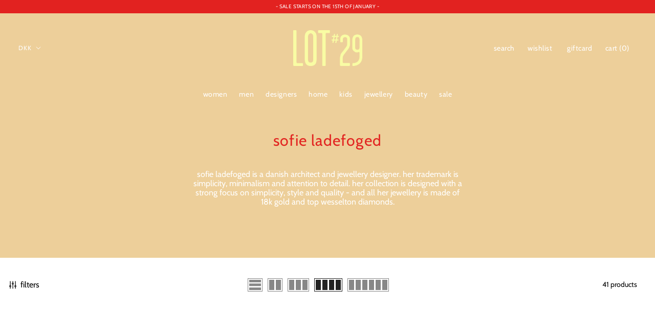

--- FILE ---
content_type: text/javascript
request_url: https://cdn.shopify.com/extensions/019a9a0d-e419-7d4d-8440-068386d4c9aa/flashsearch-18/assets/chunk-f09b4fc6.50606d02.js
body_size: 11919
content:
(window["wpJsonpFlashSearch"]=window["wpJsonpFlashSearch"]||[]).push([["chunk-f09b4fc6"],{"0952":function(t,e,n){"use strict";Object.defineProperty(e,"__esModule",{value:!0}),e.default=void 0;var o=n("f2bf"),i=g(n("7b44")),r=g(n("af8e")),a=n("5057"),s=n("31f2"),u=g(n("3355")),l=g(n("a7e2")),c=g(n("d27c")),f=n("dd42"),d=g(n("48bb")),p=g(n("136b")),h=g(n("59af")),m=n("d2f9"),v=g(n("af29"));function g(t){return t&&t.__esModule?t:{default:t}}function y(){return y=Object.assign||function(t){for(var e=1;e<arguments.length;e++){var n=arguments[e];for(var o in n)Object.prototype.hasOwnProperty.call(n,o)&&(t[o]=n[o])}return t},y.apply(this,arguments)}function b(t){return"function"===typeof t||"[object Object]"===Object.prototype.toString.call(t)&&!(0,o.isVNode)(t)}function w(){return""}function P(){return window.document}var T=["onClick","onMousedown","onTouchstart","onMouseenter","onMouseleave","onFocus","onBlur","onContextmenu"],C=(0,o.defineComponent)({name:"Trigger",mixins:[d.default],inheritAttrs:!1,props:{action:i.default.oneOfType([i.default.string,i.default.arrayOf(i.default.string)]).def([]),showAction:i.default.any.def([]),hideAction:i.default.any.def([]),getPopupClassNameFromAlign:i.default.any.def(w),afterPopupVisibleChange:i.default.func.def(f.noop),popup:i.default.any,popupStyle:i.default.object.def((function(){return{}})),prefixCls:i.default.string.def("rc-trigger-popup"),popupClassName:i.default.string.def(""),popupPlacement:i.default.string,builtinPlacements:i.default.object,popupTransitionName:i.default.oneOfType([i.default.string,i.default.object]),popupAnimation:i.default.any,mouseEnterDelay:i.default.number.def(0),mouseLeaveDelay:i.default.number.def(.1),zIndex:i.default.number,focusDelay:i.default.number.def(0),blurDelay:i.default.number.def(.15),getPopupContainer:i.default.func,getDocument:i.default.func.def(P),forceRender:i.default.looseBool,destroyPopupOnHide:i.default.looseBool.def(!1),mask:i.default.looseBool.def(!1),maskClosable:i.default.looseBool.def(!0),popupAlign:i.default.object.def((function(){return{}})),popupVisible:i.default.looseBool,defaultPopupVisible:i.default.looseBool.def(!1),maskTransitionName:i.default.oneOfType([i.default.string,i.default.object]),maskAnimation:i.default.string,stretch:i.default.string,alignPoint:i.default.looseBool},setup:function(){return{vcTriggerContext:(0,o.inject)("vcTriggerContext",{}),savePopupRef:(0,o.inject)("savePopupRef",f.noop),dialogContext:(0,o.inject)("dialogContext",null)}},data:function(){var t,e=this,n=this.$props;return t=(0,a.hasProp)(this,"popupVisible")?!!n.popupVisible:!!n.defaultPopupVisible,T.forEach((function(t){e["fire".concat(t)]=function(n){e.fireEvents(t,n)}})),this._component=null,this.focusTime=null,this.clickOutsideHandler=null,this.contextmenuOutsideHandler1=null,this.contextmenuOutsideHandler2=null,this.touchOutsideHandler=null,{prevPopupVisible:t,sPopupVisible:t,point:null}},watch:{popupVisible:function(t){void 0!==t&&(this.prevPopupVisible=this.sPopupVisible,this.sPopupVisible=t)}},created:function(){(0,o.provide)("vcTriggerContext",this)},deactivated:function(){this.setPopupVisible(!1)},mounted:function(){var t=this;this.$nextTick((function(){t.updatedCal()}))},updated:function(){var t=this;this.$nextTick((function(){t.updatedCal()}))},beforeUnmount:function(){this.clearDelayTimer(),this.clearOutsideHandler(),clearTimeout(this.mouseDownTimeout)},methods:{updatedCal:function(){var t,e=this.$props,n=this.$data;n.sPopupVisible?(this.clickOutsideHandler||!this.isClickToHide()&&!this.isContextmenuToShow()||(t=e.getDocument(),this.clickOutsideHandler=(0,u.default)(t,"mousedown",this.onDocumentClick)),this.touchOutsideHandler||(t=t||e.getDocument(),this.touchOutsideHandler=(0,u.default)(t,"touchstart",this.onDocumentClick,!!v.default&&{passive:!1})),!this.contextmenuOutsideHandler1&&this.isContextmenuToShow()&&(t=t||e.getDocument(),this.contextmenuOutsideHandler1=(0,u.default)(t,"scroll",this.onContextmenuClose)),!this.contextmenuOutsideHandler2&&this.isContextmenuToShow()&&(this.contextmenuOutsideHandler2=(0,u.default)(window,"blur",this.onContextmenuClose))):this.clearOutsideHandler()},onMouseenter:function(t){var e=this.$props.mouseEnterDelay;this.fireEvents("onMouseenter",t),this.delaySetPopupVisible(!0,e,e?null:t)},onMouseMove:function(t){this.fireEvents("onMousemove",t),this.setPoint(t)},onMouseleave:function(t){this.fireEvents("onMouseleave",t),this.delaySetPopupVisible(!1,this.$props.mouseLeaveDelay)},onPopupMouseenter:function(){this.clearDelayTimer()},onPopupMouseleave:function(t){t&&t.relatedTarget&&!t.relatedTarget.setTimeout&&this._component&&this._component.getPopupDomNode&&(0,r.default)(this._component.getPopupDomNode(),t.relatedTarget)||this.delaySetPopupVisible(!1,this.$props.mouseLeaveDelay)},onFocus:function(t){this.fireEvents("onFocus",t),this.clearDelayTimer(),this.isFocusToShow()&&(this.focusTime=Date.now(),this.delaySetPopupVisible(!0,this.$props.focusDelay))},onMousedown:function(t){this.fireEvents("onMousedown",t),this.preClickTime=Date.now()},onTouchstart:function(t){this.fireEvents("onTouchstart",t),this.preTouchTime=Date.now()},onBlur:function(t){(0,r.default)(t.target,t.relatedTarget||document.activeElement)||(this.fireEvents("onBlur",t),this.clearDelayTimer(),this.isBlurToHide()&&this.delaySetPopupVisible(!1,this.$props.blurDelay))},onContextmenu:function(t){t.preventDefault(),this.fireEvents("onContextmenu",t),this.setPopupVisible(!0,t)},onContextmenuClose:function(){this.isContextmenuToShow()&&this.close()},onClick:function(t){if(this.fireEvents("onClick",t),this.focusTime){var e;if(this.preClickTime&&this.preTouchTime?e=Math.min(this.preClickTime,this.preTouchTime):this.preClickTime?e=this.preClickTime:this.preTouchTime&&(e=this.preTouchTime),Math.abs(e-this.focusTime)<20)return;this.focusTime=0}this.preClickTime=0,this.preTouchTime=0,this.isClickToShow()&&(this.isClickToHide()||this.isBlurToHide())&&t&&t.preventDefault&&t.preventDefault(),t&&t.domEvent&&t.domEvent.preventDefault();var n=!this.$data.sPopupVisible;(this.isClickToHide()&&!n||n&&this.isClickToShow())&&this.setPopupVisible(!this.$data.sPopupVisible,t)},onPopupMouseDown:function(){var t=this,e=this.vcTriggerContext,n=void 0===e?{}:e;this.hasPopupMouseDown=!0,clearTimeout(this.mouseDownTimeout),this.mouseDownTimeout=setTimeout((function(){t.hasPopupMouseDown=!1}),0),n.onPopupMouseDown&&n.onPopupMouseDown.apply(n,arguments)},onDocumentClick:function(t){if(!this.$props.mask||this.$props.maskClosable){var e=t.target,n=(0,a.findDOMNode)(this);(0,r.default)(n,e)||this.hasPopupMouseDown||this.close()}},getPopupDomNode:function(){return this._component&&this._component.getPopupDomNode?this._component.getPopupDomNode():null},getRootDomNode:function(){return(0,a.findDOMNode)(this)},handleGetPopupClassFromAlign:function(t){var e=[],n=this.$props,o=n.popupPlacement,i=n.builtinPlacements,r=n.prefixCls,a=n.alignPoint,s=n.getPopupClassNameFromAlign;return o&&i&&e.push((0,f.getAlignPopupClassName)(i,r,t,a)),s&&e.push(s(t)),e.join(" ")},getPopupAlign:function(){var t=this.$props,e=t.popupPlacement,n=t.popupAlign,o=t.builtinPlacements;return e&&o?(0,f.getAlignFromPlacement)(o,e,n):n},savePopup:function(t){this._component=t,this.savePopupRef(t)},getComponent:function(){var t,e=this,n={};this.isMouseEnterToShow()&&(n.onMouseenter=e.onPopupMouseenter),this.isMouseLeaveToHide()&&(n.onMouseleave=e.onPopupMouseleave),n.onMousedown=this.onPopupMouseDown,n[v.default?"onTouchstartPassive":"onTouchstart"]=this.onPopupMouseDown;var i=e.handleGetPopupClassFromAlign,r=e.getRootDomNode,s=e.getContainer,u=e.$attrs,l=e.$props,d=l.prefixCls,p=l.destroyPopupOnHide,h=l.popupClassName,m=l.action,g=l.popupAnimation,w=l.popupTransitionName,P=l.popupStyle,T=l.mask,C=l.maskAnimation,O=l.maskTransitionName,x=l.zIndex,M=l.stretch,S=l.alignPoint,A=this.$data,j=A.sPopupVisible,k=A.point,N=this.getPopupAlign(),D=y(y({prefixCls:d,destroyPopupOnHide:p,visible:j,point:S?k:null,action:m,align:N,animation:g,getClassNameFromAlign:i,stretch:M,getRootDomNode:r,mask:T,zIndex:x,transitionName:w,maskAnimation:C,maskTransitionName:O,getContainer:s,popupClassName:h,popupStyle:P,onAlign:u.onPopupAlign||f.noop},n),{ref:this.savePopup});return(0,o.createVNode)(c.default,D,b(t=(0,a.getComponent)(e,"popup"))?t:{default:function(){return[t]}})},getContainer:function(){var t=this.$props,e=this.dialogContext,n=document.createElement("div");n.style.position="absolute",n.style.top="0",n.style.left="0",n.style.width="100%";var o=t.getPopupContainer?t.getPopupContainer((0,a.findDOMNode)(this),e):t.getDocument().body;return o.appendChild(n),this.popupContainer=n,n},setPopupVisible:function(t,e){var n=this.alignPoint,o=this.sPopupVisible,i=this.$attrs;this.clearDelayTimer(),o!==t&&((0,a.hasProp)(this,"popupVisible")||this.setState({sPopupVisible:t,prevPopupVisible:o}),i.onPopupVisibleChange&&i.onPopupVisibleChange(t)),n&&e&&this.setPoint(e)},setPoint:function(t){var e=this.$props.alignPoint;e&&t&&this.setState({point:{pageX:t.pageX,pageY:t.pageY}})},handlePortalUpdate:function(){this.prevPopupVisible!==this.sPopupVisible&&this.afterPopupVisibleChange(this.sPopupVisible)},delaySetPopupVisible:function(t,e,n){var o=this,i=1e3*e;if(this.clearDelayTimer(),i){var r=n?{pageX:n.pageX,pageY:n.pageY}:null;this.delayTimer=(0,s.requestAnimationTimeout)((function(){o.setPopupVisible(t,r),o.clearDelayTimer()}),i)}else this.setPopupVisible(t,n)},clearDelayTimer:function(){this.delayTimer&&((0,s.cancelAnimationTimeout)(this.delayTimer),this.delayTimer=null)},clearOutsideHandler:function(){this.clickOutsideHandler&&(this.clickOutsideHandler.remove(),this.clickOutsideHandler=null),this.contextmenuOutsideHandler1&&(this.contextmenuOutsideHandler1.remove(),this.contextmenuOutsideHandler1=null),this.contextmenuOutsideHandler2&&(this.contextmenuOutsideHandler2.remove(),this.contextmenuOutsideHandler2=null),this.touchOutsideHandler&&(this.touchOutsideHandler.remove(),this.touchOutsideHandler=null)},createTwoChains:function(t){var e=function(){},n=(0,a.getEvents)(this);return this.childOriginEvents[t]&&n[t]?this["fire".concat(t)]:(e=this.childOriginEvents[t]||n[t]||e,e)},isClickToShow:function(){var t=this.$props,e=t.action,n=t.showAction;return-1!==e.indexOf("click")||-1!==n.indexOf("click")},isContextmenuToShow:function(){var t=this.$props,e=t.action,n=t.showAction;return-1!==e.indexOf("contextmenu")||-1!==n.indexOf("contextmenu")},isClickToHide:function(){var t=this.$props,e=t.action,n=t.hideAction;return-1!==e.indexOf("click")||-1!==n.indexOf("click")},isMouseEnterToShow:function(){var t=this.$props,e=t.action,n=t.showAction;return-1!==e.indexOf("hover")||-1!==n.indexOf("mouseenter")},isMouseLeaveToHide:function(){var t=this.$props,e=t.action,n=t.hideAction;return-1!==e.indexOf("hover")||-1!==n.indexOf("mouseleave")},isFocusToShow:function(){var t=this.$props,e=t.action,n=t.showAction;return-1!==e.indexOf("focus")||-1!==n.indexOf("focus")},isBlurToHide:function(){var t=this.$props,e=t.action,n=t.hideAction;return-1!==e.indexOf("focus")||-1!==n.indexOf("blur")},forcePopupAlign:function(){this.$data.sPopupVisible&&this._component&&this._component.alignInstance&&this._component.alignInstance.forceAlign()},fireEvents:function(t,e){this.childOriginEvents[t]&&this.childOriginEvents[t](e);var n=this.$props[t]||this.$attrs[t];n&&n(e)},close:function(){this.setPopupVisible(!1)}},render:function(){var t=this,e=this.sPopupVisible,n=this.$attrs,i=(0,a.filterEmpty)((0,a.getSlot)(this)),s=this.$props,u=s.forceRender,c=s.alignPoint;i.length>1&&(0,l.default)(!1,"Trigger children just support only one default",!0);var f=i[0];this.childOriginEvents=(0,a.getEvents)(f);var d={key:"trigger"};this.isContextmenuToShow()?d.onContextmenu=this.onContextmenu:d.onContextmenu=this.createTwoChains("onContextmenu"),this.isClickToHide()||this.isClickToShow()?(d.onClick=this.onClick,d.onMousedown=this.onMousedown,d[v.default?"onTouchstartPassive":"onTouchstart"]=this.onTouchstart):(d.onClick=this.createTwoChains("onClick"),d.onMousedown=this.createTwoChains("onMousedown"),d[v.default?"onTouchstartPassive":"onTouchstart"]=this.createTwoChains("onTouchstart")),this.isMouseEnterToShow()?(d.onMouseenter=this.onMouseenter,c&&(d.onMousemove=this.onMouseMove)):d.onMouseenter=this.createTwoChains("onMouseenter"),this.isMouseLeaveToHide()?d.onMouseleave=this.onMouseleave:d.onMouseleave=this.createTwoChains("onMouseleave"),this.isFocusToShow()||this.isBlurToHide()?(d.onFocus=this.onFocus,d.onBlur=this.onBlur):(d.onFocus=this.createTwoChains("onFocus"),d.onBlur=function(e){!e||e.relatedTarget&&(0,r.default)(e.target,e.relatedTarget)||t.createTwoChains("onBlur")(e)});var g=(0,h.default)(f&&f.props&&f.props.class,n.class);g&&(d.class=g);var y,b=(0,m.cloneElement)(f,d);return(e||this._component||u)&&(y=(0,o.createVNode)(p.default,{key:"portal",children:this.getComponent(),getContainer:this.getContainer,didUpdate:this.handlePortalUpdate},null)),[y,b]}});e.default=C},"0ca5":function(t,e,n){"use strict";Object.defineProperty(e,"__esModule",{value:!0}),e.default=r,e.cancelRequestAnimationFrame=a;var o=["moz","ms","webkit"];function i(){var t=0;return function(e){var n=(new Date).getTime(),o=Math.max(0,16-(n-t)),i=window.setTimeout((function(){e(n+o)}),o);return t=n+o,i}}function r(){if("undefined"===typeof window)return function(){};if(window.requestAnimationFrame)return window.requestAnimationFrame.bind(window);var t=o.filter((function(t){return"".concat(t,"RequestAnimationFrame")in window}))[0];return t?window["".concat(t,"RequestAnimationFrame")]:i()}function a(t){if("undefined"===typeof window)return null;if(window.cancelAnimationFrame)return window.cancelAnimationFrame(t);var e=o.filter((function(t){return"".concat(t,"CancelAnimationFrame")in window||"".concat(t,"CancelRequestAnimationFrame")in window}))[0];return e?(window["".concat(e,"CancelAnimationFrame")]||window["".concat(e,"CancelRequestAnimationFrame")]).call(this,t):clearTimeout(t)}},"118f":function(t,e,n){"use strict";Object.defineProperty(e,"__esModule",{value:!0}),e.default=void 0;var o=i(n("875d"));function i(t){return t&&t.__esModule?t:{default:t}}var r=o.default;e.default=r},"136b":function(t,e,n){"use strict";Object.defineProperty(e,"__esModule",{value:!0}),e.default=void 0;var o=n("f2bf"),i=r(n("7b44"));function r(t){return t&&t.__esModule?t:{default:t}}var a=(0,o.defineComponent)({name:"Portal",props:{getContainer:i.default.func.isRequired,children:i.default.any.isRequired,didUpdate:i.default.func},data:function(){return this._container=null,{}},mounted:function(){this.createContainer()},updated:function(){var t=this,e=this.$props.didUpdate;e&&(0,o.nextTick)((function(){e(t.$props)}))},beforeUnmount:function(){this.removeContainer()},methods:{createContainer:function(){this._container=this.$props.getContainer(),this.$forceUpdate()},removeContainer:function(){this._container&&this._container.parentNode&&this._container.parentNode.removeChild(this._container)}},render:function(){var t=this;return this._container?(0,o.createVNode)(o.Teleport,{to:this._container},{default:function(){return[t.$props.children]}}):null}});e.default=a},"139d":function(t,e,n){"use strict";Object.defineProperty(e,"__esModule",{value:!0}),e.default=void 0;var o=function(t,e){var n=!1,o=null;function i(){window.clearTimeout(o)}function r(a){if(n&&!0!==a)i(),o=window.setTimeout((function(){n=!1,r()}),e);else{if(!1===t())return;n=!0,i(),o=window.setTimeout((function(){n=!1}),e)}}return[r,function(){n=!1,i()}]};e.default=o},2897:function(t,e,n){"use strict";Object.defineProperty(e,"__esModule",{value:!0}),e.default=void 0;var o=function(t){if(!t)return!1;if(t.offsetParent)return!0;if(t.getBBox){var e=t.getBBox();if(e.width||e.height)return!0}if(t.getBoundingClientRect){var n=t.getBoundingClientRect();if(n.width||n.height)return!0}return!1};e.default=o},"2f52":function(t,e,n){"use strict";Object.defineProperty(e,"__esModule",{value:!0}),e.default=void 0;var o=i(n("0952"));function i(t){return t&&t.__esModule?t:{default:t}}var r=o.default;e.default=r},"31f2":function(t,e,n){"use strict";function o(t){return o="function"===typeof Symbol&&"symbol"===typeof Symbol.iterator?function(t){return typeof t}:function(t){return t&&"function"===typeof Symbol&&t.constructor===Symbol&&t!==Symbol.prototype?"symbol":typeof t},o(t)}Object.defineProperty(e,"__esModule",{value:!0}),e.requestAnimationTimeout=e.cancelAnimationTimeout=void 0;var i=a(n("0ca5"));function r(){if("function"!==typeof WeakMap)return null;var t=new WeakMap;return r=function(){return t},t}function a(t){if(t&&t.__esModule)return t;if(null===t||"object"!==o(t)&&"function"!==typeof t)return{default:t};var e=r();if(e&&e.has(t))return e.get(t);var n={},i=Object.defineProperty&&Object.getOwnPropertyDescriptor;for(var a in t)if(Object.prototype.hasOwnProperty.call(t,a)){var s=i?Object.getOwnPropertyDescriptor(t,a):null;s&&(s.get||s.set)?Object.defineProperty(n,a,s):n[a]=t[a]}return n.default=t,e&&e.set(t,n),n}var s=(0,i.default)(),u=function(t){return(0,i.cancelRequestAnimationFrame)(t.id)};e.cancelAnimationTimeout=u;var l=function(t,e){var n=Date.now();function o(){Date.now()-n>=e?t.call():i.id=s(o)}var i={id:s(o)};return i};e.requestAnimationTimeout=l},3355:function(t,e,n){"use strict";Object.defineProperty(e,"__esModule",{value:!0}),e.default=r;var o=i(n("af29"));function i(t){return t&&t.__esModule?t:{default:t}}function r(t,e,n,i){if(t.addEventListener){var r=i;void 0!==r||!o.default||"touchstart"!==e&&"touchmove"!==e&&"wheel"!==e||(r={passive:!1}),t.addEventListener(e,n,r)}return{remove:function(){t.removeEventListener&&t.removeEventListener(e,n)}}}},8207:function(t,e,n){"use strict";Object.defineProperty(e,"__esModule",{value:!0}),e.default=void 0;var o=n("f2bf"),i=a(n("7b44")),r=a(n("ed5c"));function a(t){return t&&t.__esModule?t:{default:t}}var s={props:{hiddenClassName:i.default.string.def(""),prefixCls:i.default.string,visible:i.default.looseBool},render:function(){var t,e,n=this,i=this.$props,a=i.prefixCls,s=i.visible,u=i.hiddenClassName;return(0,o.createVNode)("div",{class:s?"":u},[(0,o.createVNode)(r.default,{class:"".concat(a,"-content"),visible:s},{default:function(){return[null===(e=(t=n.$slots).default)||void 0===e?void 0:e.call(t)]}})])}};e.default=s},"875d":function(t,e,n){"use strict";Object.defineProperty(e,"__esModule",{value:!0}),e.default=void 0;var o=n("f2bf"),i=d(n("7b44")),r=n("91a5"),a=d(n("3355")),s=n("df4e"),u=n("d2f9"),l=n("5057"),c=d(n("139d")),f=d(n("2897"));function d(t){return t&&t.__esModule?t:{default:t}}function p(t,e){return y(t)||g(t,e)||m(t,e)||h()}function h(){throw new TypeError("Invalid attempt to destructure non-iterable instance.\nIn order to be iterable, non-array objects must have a [Symbol.iterator]() method.")}function m(t,e){if(t){if("string"===typeof t)return v(t,e);var n=Object.prototype.toString.call(t).slice(8,-1);return"Object"===n&&t.constructor&&(n=t.constructor.name),"Map"===n||"Set"===n?Array.from(t):"Arguments"===n||/^(?:Ui|I)nt(?:8|16|32)(?:Clamped)?Array$/.test(n)?v(t,e):void 0}}function v(t,e){(null==e||e>t.length)&&(e=t.length);for(var n=0,o=new Array(e);n<e;n++)o[n]=t[n];return o}function g(t,e){if("undefined"!==typeof Symbol&&Symbol.iterator in Object(t)){var n=[],o=!0,i=!1,r=void 0;try{for(var a,s=t[Symbol.iterator]();!(o=(a=s.next()).done);o=!0)if(n.push(a.value),e&&n.length===e)break}catch(u){i=!0,r=u}finally{try{o||null==s["return"]||s["return"]()}finally{if(i)throw r}}return n}}function y(t){if(Array.isArray(t))return t}function b(){return b=Object.assign||function(t){for(var e=1;e<arguments.length;e++){var n=arguments[e];for(var o in n)Object.prototype.hasOwnProperty.call(n,o)&&(t[o]=n[o])}return t},b.apply(this,arguments)}function w(t){return w="function"===typeof Symbol&&"symbol"===typeof Symbol.iterator?function(t){return typeof t}:function(t){return t&&"function"===typeof Symbol&&t.constructor===Symbol&&t!==Symbol.prototype?"symbol":typeof t},w(t)}function P(t){return"function"===typeof t&&t?t():null}function T(t){return"object"===w(t)&&t?t:null}var C=(0,o.defineComponent)({props:{childrenProps:i.default.object,align:i.default.object.isRequired,target:i.default.oneOfType([i.default.func,i.default.object]).def((function(){return window})),monitorBufferTime:i.default.number.def(50),monitorWindowResize:i.default.looseBool.def(!1),disabled:i.default.looseBool.def(!1)},setup:function(){return{aligned:!1,sourceResizeMonitor:{cancel:function(){}},resizeMonitor:{cancel:function(){}},cacheInfo:{}}},data:function(){this.prevProps=b({},this.$props);var t=(0,c.default)(this.goAlign,0),e=p(t,2),n=e[0],o=e[1];return{forceAlign:n,cancelForceAlign:o}},mounted:function(){var t=this;(0,o.nextTick)((function(){var e=t.$props;!t.aligned&&t.forceAlign(),!e.disabled&&e.monitorWindowResize&&t.startMonitorWindowResize(),t.startMonitorElementResize(),t.updateCache()}))},updated:function(){var t=this;(0,o.nextTick)((function(){var e=t.prevProps,n=t.$props,o=!1;if(!n.disabled)if(e.disabled)o=!0;else{var i=t.cacheInfo,r=i.element,a=i.point,u=P(n.target),l=T(n.target);(0,s.isWindow)(r)&&(0,s.isWindow)(u)?o=!1:(r&&!u&&l||a&&l&&u)&&(o=!0)}o?t.forceAlign():t.startMonitorElementResize(),n.monitorWindowResize&&!n.disabled?t.startMonitorWindowResize():t.stopMonitorWindowResize(),t.prevProps=b({},t.$props),t.updateCache()}))},beforeUnmount:function(){var t,e;this.stopMonitorWindowResize(),null===(t=this.resizeMonitor)||void 0===t||t.cancel(),null===(e=this.sourceResizeMonitor)||void 0===e||e.cancel(),this.cancelForceAlign()},methods:{updateCache:function(){var t=P(this.$props.target),e=T(this.$props.target);this.cacheInfo={element:t,point:e}},startMonitorElementResize:function(){var t=this.$props,e=this.cacheInfo,n=e.element,o=e.point,i=P(t.target),r=T(t.target),a=(0,l.findDOMNode)(this),u=this.sourceResizeMonitor,c=this.resizeMonitor;a!==u.element&&(null===u||void 0===u||u.cancel(),u.element=a,u.cancel=(0,s.monitorResize)(a,this.forceAlign)),n===i&&(0,s.isSamePoint)(o,r)||(this.forceAlign(),c.element!==i&&(null===c||void 0===c||c.cancel(),c.element=i,c.cancel=(0,s.monitorResize)(i,this.forceAlign)))},startMonitorWindowResize:function(){this.resizeHandler||(this.bufferMonitor=(0,s.buffer)(this.forceAlign,this.$props.monitorBufferTime),this.resizeHandler=(0,a.default)(window,"resize",this.bufferMonitor))},stopMonitorWindowResize:function(){this.resizeHandler&&(this.bufferMonitor.clear(),this.resizeHandler.remove(),this.resizeHandler=null)},goAlign:function(){var t=this.$props,e=t.disabled,n=t.target,o=t.align;if(!e&&n){var i,a=(0,l.findDOMNode)(this),u=P(n),c=T(n),d=document.activeElement;return u&&(0,f.default)(u)?i=(0,r.alignElement)(a,u,o):c&&(i=(0,r.alignPoint)(a,c,o)),(0,s.restoreFocus)(d,a),this.aligned=!0,this.$attrs.onAlign&&i&&this.$attrs.onAlign(a,i),!0}return!1}},render:function(){var t=this.$props.childrenProps,e=(0,l.getSlot)(this);return e&&t?(0,u.cloneElement)(e[0],t):e&&e[0]}});e.default=C},"91a5":function(t,e,n){"use strict";function o(t,e){var n=Object.keys(t);if(Object.getOwnPropertySymbols){var o=Object.getOwnPropertySymbols(t);e&&(o=o.filter((function(e){return Object.getOwnPropertyDescriptor(t,e).enumerable}))),n.push.apply(n,o)}return n}function i(t){for(var e=1;e<arguments.length;e++){var n=null!=arguments[e]?arguments[e]:{};e%2?o(Object(n),!0).forEach((function(e){a(t,e,n[e])})):Object.getOwnPropertyDescriptors?Object.defineProperties(t,Object.getOwnPropertyDescriptors(n)):o(Object(n)).forEach((function(e){Object.defineProperty(t,e,Object.getOwnPropertyDescriptor(n,e))}))}return t}function r(t){return r="function"==typeof Symbol&&"symbol"==typeof Symbol.iterator?function(t){return typeof t}:function(t){return t&&"function"==typeof Symbol&&t.constructor===Symbol&&t!==Symbol.prototype?"symbol":typeof t},r(t)}function a(t,e,n){return e in t?Object.defineProperty(t,e,{value:n,enumerable:!0,configurable:!0,writable:!0}):t[e]=n,t}var s;n.r(e),n.d(e,"alignElement",(function(){return Ct})),n.d(e,"alignPoint",(function(){return Ot}));var u={Webkit:"-webkit-",Moz:"-moz-",ms:"-ms-",O:"-o-"};function l(){if(void 0!==s)return s;s="";var t=document.createElement("p").style,e="Transform";for(var n in u)n+e in t&&(s=n);return s}function c(){return l()?"".concat(l(),"TransitionProperty"):"transitionProperty"}function f(){return l()?"".concat(l(),"Transform"):"transform"}function d(t,e){var n=c();n&&(t.style[n]=e,"transitionProperty"!==n&&(t.style.transitionProperty=e))}function p(t,e){var n=f();n&&(t.style[n]=e,"transform"!==n&&(t.style.transform=e))}function h(t){return t.style.transitionProperty||t.style[c()]}function m(t){var e=window.getComputedStyle(t,null),n=e.getPropertyValue("transform")||e.getPropertyValue(f());if(n&&"none"!==n){var o=n.replace(/[^0-9\-.,]/g,"").split(",");return{x:parseFloat(o[12]||o[4],0),y:parseFloat(o[13]||o[5],0)}}return{x:0,y:0}}var v=/matrix\((.*)\)/,g=/matrix3d\((.*)\)/;function y(t,e){var n=window.getComputedStyle(t,null),o=n.getPropertyValue("transform")||n.getPropertyValue(f());if(o&&"none"!==o){var i,r=o.match(v);if(r)r=r[1],i=r.split(",").map((function(t){return parseFloat(t,10)})),i[4]=e.x,i[5]=e.y,p(t,"matrix(".concat(i.join(","),")"));else{var a=o.match(g)[1];i=a.split(",").map((function(t){return parseFloat(t,10)})),i[12]=e.x,i[13]=e.y,p(t,"matrix3d(".concat(i.join(","),")"))}}else p(t,"translateX(".concat(e.x,"px) translateY(").concat(e.y,"px) translateZ(0)"))}var b,w=/[\-+]?(?:\d*\.|)\d+(?:[eE][\-+]?\d+|)/.source;function P(t){var e=t.style.display;t.style.display="none",t.offsetHeight,t.style.display=e}function T(t,e,n){var o=n;if("object"!==r(e))return"undefined"!==typeof o?("number"===typeof o&&(o="".concat(o,"px")),void(t.style[e]=o)):b(t,e);for(var i in e)e.hasOwnProperty(i)&&T(t,i,e[i])}function C(t){var e,n,o,i=t.ownerDocument,r=i.body,a=i&&i.documentElement;return e=t.getBoundingClientRect(),n=Math.floor(e.left),o=Math.floor(e.top),n-=a.clientLeft||r.clientLeft||0,o-=a.clientTop||r.clientTop||0,{left:n,top:o}}function O(t,e){var n=t["page".concat(e?"Y":"X","Offset")],o="scroll".concat(e?"Top":"Left");if("number"!==typeof n){var i=t.document;n=i.documentElement[o],"number"!==typeof n&&(n=i.body[o])}return n}function x(t){return O(t)}function M(t){return O(t,!0)}function S(t){var e=C(t),n=t.ownerDocument,o=n.defaultView||n.parentWindow;return e.left+=x(o),e.top+=M(o),e}function A(t){return null!==t&&void 0!==t&&t==t.window}function j(t){return A(t)?t.document:9===t.nodeType?t:t.ownerDocument}function k(t,e,n){var o=n,i="",r=j(t);return o=o||r.defaultView.getComputedStyle(t,null),o&&(i=o.getPropertyValue(e)||o[e]),i}var N=new RegExp("^(".concat(w,")(?!px)[a-z%]+$"),"i"),D=/^(top|right|bottom|left)$/,_="currentStyle",$="runtimeStyle",V="left",E="px";function H(t,e){var n=t[_]&&t[_][e];if(N.test(n)&&!D.test(e)){var o=t.style,i=o[V],r=t[$][V];t[$][V]=t[_][V],o[V]="fontSize"===e?"1em":n||0,n=o.pixelLeft+E,o[V]=i,t[$][V]=r}return""===n?"auto":n}function R(t,e){return"left"===t?e.useCssRight?"right":t:e.useCssBottom?"bottom":t}function W(t){return"left"===t?"right":"right"===t?"left":"top"===t?"bottom":"bottom"===t?"top":void 0}function F(t,e,n){"static"===T(t,"position")&&(t.style.position="relative");var o=-999,i=-999,r=R("left",n),a=R("top",n),s=W(r),u=W(a);"left"!==r&&(o=999),"top"!==a&&(i=999);var l="",c=S(t);("left"in e||"top"in e)&&(l=h(t)||"",d(t,"none")),"left"in e&&(t.style[s]="",t.style[r]="".concat(o,"px")),"top"in e&&(t.style[u]="",t.style[a]="".concat(i,"px")),P(t);var f=S(t),p={};for(var m in e)if(e.hasOwnProperty(m)){var v=R(m,n),g="left"===m?o:i,y=c[m]-f[m];p[v]=v===m?g+y:g-y}T(t,p),P(t),("left"in e||"top"in e)&&d(t,l);var b={};for(var w in e)if(e.hasOwnProperty(w)){var C=R(w,n),O=e[w]-c[w];b[C]=w===C?p[C]+O:p[C]-O}T(t,b)}function z(t,e){var n=S(t),o=m(t),i={x:o.x,y:o.y};"left"in e&&(i.x=o.x+e.left-n.left),"top"in e&&(i.y=o.y+e.top-n.top),y(t,i)}function B(t,e,n){if(n.ignoreShake){var o=S(t),i=o.left.toFixed(0),r=o.top.toFixed(0),a=e.left.toFixed(0),s=e.top.toFixed(0);if(i===a&&r===s)return}n.useCssRight||n.useCssBottom?F(t,e,n):n.useCssTransform&&f()in document.body.style?z(t,e):F(t,e,n)}function I(t,e){for(var n=0;n<t.length;n++)e(t[n])}function L(t){return"border-box"===b(t,"boxSizing")}"undefined"!==typeof window&&(b=window.getComputedStyle?k:H);var X=["margin","border","padding"],Y=-1,q=2,U=1,Z=0;function G(t,e,n){var o,i={},r=t.style;for(o in e)e.hasOwnProperty(o)&&(i[o]=r[o],r[o]=e[o]);for(o in n.call(t),e)e.hasOwnProperty(o)&&(r[o]=i[o])}function J(t,e,n){var o,i,r,a=0;for(i=0;i<e.length;i++)if(o=e[i],o)for(r=0;r<n.length;r++){var s=void 0;s="border"===o?"".concat(o).concat(n[r],"Width"):o+n[r],a+=parseFloat(b(t,s))||0}return a}var K={getParent:function(t){var e=t;do{e=11===e.nodeType&&e.host?e.host:e.parentNode}while(e&&1!==e.nodeType&&9!==e.nodeType);return e}};function Q(t,e,n){var o=n;if(A(t))return"width"===e?K.viewportWidth(t):K.viewportHeight(t);if(9===t.nodeType)return"width"===e?K.docWidth(t):K.docHeight(t);var i="width"===e?["Left","Right"]:["Top","Bottom"],r="width"===e?Math.floor(t.getBoundingClientRect().width):Math.floor(t.getBoundingClientRect().height),a=L(t),s=0;(null===r||void 0===r||r<=0)&&(r=void 0,s=b(t,e),(null===s||void 0===s||Number(s)<0)&&(s=t.style[e]||0),s=Math.floor(parseFloat(s))||0),void 0===o&&(o=a?U:Y);var u=void 0!==r||a,l=r||s;return o===Y?u?l-J(t,["border","padding"],i):s:u?o===U?l:l+(o===q?-J(t,["border"],i):J(t,["margin"],i)):s+J(t,X.slice(o),i)}I(["Width","Height"],(function(t){K["doc".concat(t)]=function(e){var n=e.document;return Math.max(n.documentElement["scroll".concat(t)],n.body["scroll".concat(t)],K["viewport".concat(t)](n))},K["viewport".concat(t)]=function(e){var n="client".concat(t),o=e.document,i=o.body,r=o.documentElement,a=r[n];return"CSS1Compat"===o.compatMode&&a||i&&i[n]||a}}));var tt={position:"absolute",visibility:"hidden",display:"block"};function et(){for(var t=arguments.length,e=new Array(t),n=0;n<t;n++)e[n]=arguments[n];var o,i=e[0];return 0!==i.offsetWidth?o=Q.apply(void 0,e):G(i,tt,(function(){o=Q.apply(void 0,e)})),o}function nt(t,e){for(var n in e)e.hasOwnProperty(n)&&(t[n]=e[n]);return t}I(["width","height"],(function(t){var e=t.charAt(0).toUpperCase()+t.slice(1);K["outer".concat(e)]=function(e,n){return e&&et(e,t,n?Z:U)};var n="width"===t?["Left","Right"]:["Top","Bottom"];K[t]=function(e,o){var i=o;if(void 0===i)return e&&et(e,t,Y);if(e){var r=L(e);return r&&(i+=J(e,["padding","border"],n)),T(e,t,i)}}}));var ot={getWindow:function(t){if(t&&t.document&&t.setTimeout)return t;var e=t.ownerDocument||t;return e.defaultView||e.parentWindow},getDocument:j,offset:function(t,e,n){if("undefined"===typeof e)return S(t);B(t,e,n||{})},isWindow:A,each:I,css:T,clone:function(t){var e,n={};for(e in t)t.hasOwnProperty(e)&&(n[e]=t[e]);var o=t.overflow;if(o)for(e in t)t.hasOwnProperty(e)&&(n.overflow[e]=t.overflow[e]);return n},mix:nt,getWindowScrollLeft:function(t){return x(t)},getWindowScrollTop:function(t){return M(t)},merge:function(){for(var t={},e=0;e<arguments.length;e++)ot.mix(t,e<0||arguments.length<=e?void 0:arguments[e]);return t},viewportWidth:0,viewportHeight:0};nt(ot,K);var it=ot.getParent;function rt(t){if(ot.isWindow(t)||9===t.nodeType)return null;var e,n=ot.getDocument(t),o=n.body,i=ot.css(t,"position"),r="fixed"===i||"absolute"===i;if(!r)return"html"===t.nodeName.toLowerCase()?null:it(t);for(e=it(t);e&&e!==o&&9!==e.nodeType;e=it(e))if(i=ot.css(e,"position"),"static"!==i)return e;return null}var at=ot.getParent;function st(t){if(ot.isWindow(t)||9===t.nodeType)return!1;var e=ot.getDocument(t),n=e.body,o=null;for(o=at(t);o&&o!==n&&o!==e;o=at(o)){var i=ot.css(o,"position");if("fixed"===i)return!0}return!1}function ut(t,e){var n={left:0,right:1/0,top:0,bottom:1/0},o=rt(t),i=ot.getDocument(t),r=i.defaultView||i.parentWindow,a=i.body,s=i.documentElement;while(o){if(-1!==navigator.userAgent.indexOf("MSIE")&&0===o.clientWidth||o===a||o===s||"visible"===ot.css(o,"overflow")){if(o===a||o===s)break}else{var u=ot.offset(o);u.left+=o.clientLeft,u.top+=o.clientTop,n.top=Math.max(n.top,u.top),n.right=Math.min(n.right,u.left+o.clientWidth),n.bottom=Math.min(n.bottom,u.top+o.clientHeight),n.left=Math.max(n.left,u.left)}o=rt(o)}var l=null;if(!ot.isWindow(t)&&9!==t.nodeType){l=t.style.position;var c=ot.css(t,"position");"absolute"===c&&(t.style.position="fixed")}var f=ot.getWindowScrollLeft(r),d=ot.getWindowScrollTop(r),p=ot.viewportWidth(r),h=ot.viewportHeight(r),m=s.scrollWidth,v=s.scrollHeight,g=window.getComputedStyle(a);if("hidden"===g.overflowX&&(m=r.innerWidth),"hidden"===g.overflowY&&(v=r.innerHeight),t.style&&(t.style.position=l),e||st(t))n.left=Math.max(n.left,f),n.top=Math.max(n.top,d),n.right=Math.min(n.right,f+p),n.bottom=Math.min(n.bottom,d+h);else{var y=Math.max(m,f+p);n.right=Math.min(n.right,y);var b=Math.max(v,d+h);n.bottom=Math.min(n.bottom,b)}return n.top>=0&&n.left>=0&&n.bottom>n.top&&n.right>n.left?n:null}function lt(t,e,n,o){var i=ot.clone(t),r={width:e.width,height:e.height};return o.adjustX&&i.left<n.left&&(i.left=n.left),o.resizeWidth&&i.left>=n.left&&i.left+r.width>n.right&&(r.width-=i.left+r.width-n.right),o.adjustX&&i.left+r.width>n.right&&(i.left=Math.max(n.right-r.width,n.left)),o.adjustY&&i.top<n.top&&(i.top=n.top),o.resizeHeight&&i.top>=n.top&&i.top+r.height>n.bottom&&(r.height-=i.top+r.height-n.bottom),o.adjustY&&i.top+r.height>n.bottom&&(i.top=Math.max(n.bottom-r.height,n.top)),ot.mix(i,r)}function ct(t){var e,n,o;if(ot.isWindow(t)||9===t.nodeType){var i=ot.getWindow(t);e={left:ot.getWindowScrollLeft(i),top:ot.getWindowScrollTop(i)},n=ot.viewportWidth(i),o=ot.viewportHeight(i)}else e=ot.offset(t),n=ot.outerWidth(t),o=ot.outerHeight(t);return e.width=n,e.height=o,e}function ft(t,e){var n=e.charAt(0),o=e.charAt(1),i=t.width,r=t.height,a=t.left,s=t.top;return"c"===n?s+=r/2:"b"===n&&(s+=r),"c"===o?a+=i/2:"r"===o&&(a+=i),{left:a,top:s}}function dt(t,e,n,o,i){var r=ft(e,n[1]),a=ft(t,n[0]),s=[a.left-r.left,a.top-r.top];return{left:Math.round(t.left-s[0]+o[0]-i[0]),top:Math.round(t.top-s[1]+o[1]-i[1])}}function pt(t,e,n){return t.left<n.left||t.left+e.width>n.right}function ht(t,e,n){return t.top<n.top||t.top+e.height>n.bottom}function mt(t,e,n){return t.left>n.right||t.left+e.width<n.left}function vt(t,e,n){return t.top>n.bottom||t.top+e.height<n.top}function gt(t,e,n){var o=[];return ot.each(t,(function(t){o.push(t.replace(e,(function(t){return n[t]})))})),o}function yt(t,e){return t[e]=-t[e],t}function bt(t,e){var n;return n=/%$/.test(t)?parseInt(t.substring(0,t.length-1),10)/100*e:parseInt(t,10),n||0}function wt(t,e){t[0]=bt(t[0],e.width),t[1]=bt(t[1],e.height)}function Pt(t,e,n,o){var i=n.points,r=n.offset||[0,0],a=n.targetOffset||[0,0],s=n.overflow,u=n.source||t;r=[].concat(r),a=[].concat(a),s=s||{};var l={},c=0,f=!(!s||!s.alwaysByViewport),d=ut(u,f),p=ct(u);wt(r,p),wt(a,e);var h=dt(p,e,i,r,a),m=ot.merge(p,h);if(d&&(s.adjustX||s.adjustY)&&o){if(s.adjustX&&pt(h,p,d)){var v=gt(i,/[lr]/gi,{l:"r",r:"l"}),g=yt(r,0),y=yt(a,0),b=dt(p,e,v,g,y);mt(b,p,d)||(c=1,i=v,r=g,a=y)}if(s.adjustY&&ht(h,p,d)){var w=gt(i,/[tb]/gi,{t:"b",b:"t"}),P=yt(r,1),T=yt(a,1),C=dt(p,e,w,P,T);vt(C,p,d)||(c=1,i=w,r=P,a=T)}c&&(h=dt(p,e,i,r,a),ot.mix(m,h));var O=pt(h,p,d),x=ht(h,p,d);if(O||x){var M=i;O&&(M=gt(i,/[lr]/gi,{l:"r",r:"l"})),x&&(M=gt(i,/[tb]/gi,{t:"b",b:"t"})),i=M,r=n.offset||[0,0],a=n.targetOffset||[0,0]}l.adjustX=s.adjustX&&O,l.adjustY=s.adjustY&&x,(l.adjustX||l.adjustY)&&(m=lt(h,p,d,l))}return m.width!==p.width&&ot.css(u,"width",ot.width(u)+m.width-p.width),m.height!==p.height&&ot.css(u,"height",ot.height(u)+m.height-p.height),ot.offset(u,{left:m.left,top:m.top},{useCssRight:n.useCssRight,useCssBottom:n.useCssBottom,useCssTransform:n.useCssTransform,ignoreShake:n.ignoreShake}),{points:i,offset:r,targetOffset:a,overflow:l}}function Tt(t,e){var n=ut(t,e),o=ct(t);return!n||o.left+o.width<=n.left||o.top+o.height<=n.top||o.left>=n.right||o.top>=n.bottom}function Ct(t,e,n){var o=n.target||e,i=ct(o),r=!Tt(o,n.overflow&&n.overflow.alwaysByViewport);return Pt(t,i,n,r)}function Ot(t,e,n){var o,r,a=ot.getDocument(t),s=a.defaultView||a.parentWindow,u=ot.getWindowScrollLeft(s),l=ot.getWindowScrollTop(s),c=ot.viewportWidth(s),f=ot.viewportHeight(s);o="pageX"in e?e.pageX:u+e.clientX,r="pageY"in e?e.pageY:l+e.clientY;var d={left:o,top:r,width:0,height:0},p=o>=0&&o<=u+c&&r>=0&&r<=l+f,h=[n.points[0],"cc"];return Pt(t,d,i(i({},n),{},{points:h}),p)}Ct.__getOffsetParent=rt,Ct.__getVisibleRectForElement=ut,e["default"]=Ct},af29:function(t,e,n){"use strict";Object.defineProperty(e,"__esModule",{value:!0}),e.default=void 0;var o=!1;try{var i=Object.defineProperty({},"passive",{get:function(){o=!0}});window.addEventListener("testPassive",null,i),window.removeEventListener("testPassive",null,i)}catch(a){}var r=o;e.default=r},af8e:function(t,e,n){"use strict";function o(t,e){return!!t&&t.contains(e)}Object.defineProperty(e,"__esModule",{value:!0}),e.default=o},d27c:function(t,e,n){"use strict";Object.defineProperty(e,"__esModule",{value:!0}),e.default=void 0;var o=n("f2bf"),i=d(n("7b44")),r=d(n("118f")),a=d(n("8207")),s=d(n("ed5c")),u=d(n("48bb")),l=n("dd42"),c=n("5057"),f=n("8e1b");function d(t){return t&&t.__esModule?t:{default:t}}function p(t){return p="function"===typeof Symbol&&"symbol"===typeof Symbol.iterator?function(t){return typeof t}:function(t){return t&&"function"===typeof Symbol&&t.constructor===Symbol&&t!==Symbol.prototype?"symbol":typeof t},p(t)}function h(){return h=Object.assign||function(t){for(var e=1;e<arguments.length;e++){var n=arguments[e];for(var o in n)Object.prototype.hasOwnProperty.call(n,o)&&(t[o]=n[o])}return t},h.apply(this,arguments)}function m(t){return b(t)||y(t)||g(t)||v()}function v(){throw new TypeError("Invalid attempt to spread non-iterable instance.\nIn order to be iterable, non-array objects must have a [Symbol.iterator]() method.")}function g(t,e){if(t){if("string"===typeof t)return w(t,e);var n=Object.prototype.toString.call(t).slice(8,-1);return"Object"===n&&t.constructor&&(n=t.constructor.name),"Map"===n||"Set"===n?Array.from(t):"Arguments"===n||/^(?:Ui|I)nt(?:8|16|32)(?:Clamped)?Array$/.test(n)?w(t,e):void 0}}function y(t){if("undefined"!==typeof Symbol&&Symbol.iterator in Object(t))return Array.from(t)}function b(t){if(Array.isArray(t))return w(t)}function w(t,e){(null==e||e>t.length)&&(e=t.length);for(var n=0,o=new Array(e);n<e;n++)o[n]=t[n];return o}function P(t){return"function"===typeof t||"[object Object]"===Object.prototype.toString.call(t)&&!(0,o.isVNode)(t)}var T={name:"VCTriggerPopup",mixins:[u.default],inheritAttrs:!1,props:{visible:i.default.looseBool,getClassNameFromAlign:i.default.func,getRootDomNode:i.default.func,align:i.default.any,destroyPopupOnHide:i.default.looseBool,prefixCls:i.default.string,getContainer:i.default.func,transitionName:i.default.string,animation:i.default.any,maskAnimation:i.default.string,maskTransitionName:i.default.string,mask:i.default.looseBool,zIndex:i.default.number,popupClassName:i.default.any,popupStyle:i.default.object.def((function(){return{}})),stretch:i.default.string,point:i.default.shape({pageX:i.default.number,pageY:i.default.number})},data:function(){return this.domEl=null,this.currentAlignClassName=void 0,this.transitionProps={},this.savePopupRef=l.saveRef.bind(this,"popupInstance"),this.saveAlignRef=l.saveRef.bind(this,"alignInstance"),{stretchChecked:!1,targetWidth:void 0,targetHeight:void 0}},mounted:function(){var t=this;this.$nextTick((function(){t.rootNode=t.getPopupDomNode(),t.setStretchSize()}))},updated:function(){var t=this;this.$nextTick((function(){t.setStretchSize()}))},methods:{onAlign:function(t,e){var n=this.$props,o=n.getClassNameFromAlign(e);this.currentAlignClassName!==o&&(this.currentAlignClassName=o,t.className=this.getClassName(o,t.className));var i=this.$attrs.onaAlign;i&&i(t,e)},setStretchSize:function(){var t=this.$props,e=t.stretch,n=t.getRootDomNode,o=t.visible,i=this.$data,r=i.stretchChecked,a=i.targetHeight,s=i.targetWidth;if(e&&o){var u=n();if(u){var l=u.offsetHeight,c=u.offsetWidth;a===l&&s===c&&r||this.setState({stretchChecked:!0,targetHeight:l,targetWidth:c})}}else r&&this.setState({stretchChecked:!1})},getPopupDomNode:function(){return(0,c.findDOMNode)(this.popupInstance)},getTargetElement:function(){return this.$props.getRootDomNode()},getAlignTarget:function(){var t=this.$props.point;return t||this.getTargetElement},getMaskTransitionName:function(){var t=this.$props,e=t.maskTransitionName,n=t.maskAnimation;return!e&&n&&(e="".concat(t.prefixCls,"-").concat(n)),e},getTransitionName:function(){var t=this.$props,e=t.transitionName,n=t.animation;return e||("string"===typeof n?e="".concat(n):n&&n.props&&n.props.name&&(e=n.props.name)),e},getClassName:function(t){var e=this,n=arguments.length>1&&void 0!==arguments[1]?arguments[1]:"",o=[];this.transitionProps&&Object.keys(this.transitionProps).forEach((function(t){"string"===typeof e.transitionProps[t]&&o.push.apply(o,m(e.transitionProps[t].split(" ")))}));var i=n.split(" ").filter((function(t){return-1!==o.indexOf(t)})).join(" ");return"".concat(this.$props.prefixCls," ").concat(this.$attrs.class||""," ").concat(this.$props.popupClassName," ").concat(t," ").concat(i)},getPopupElement:function(){var t,e,n=this,i=this.savePopupRef,s=this.$props,u=this.$attrs,l=this.$slots,d=this.getTransitionName,m=this.$data,v=m.stretchChecked,g=m.targetHeight,y=m.targetWidth,b=u.style,w=void 0===b?{}:b,P=(0,c.splitAttrs)(u).onEvents,T=s.align,C=s.visible,O=s.prefixCls,x=s.animation,M=s.popupStyle,S=s.getClassNameFromAlign,A=s.destroyPopupOnHide,j=s.stretch,k=this.getClassName(this.currentAlignClassName||S(T));C||(this.currentAlignClassName=null);var N={};j&&(-1!==j.indexOf("height")?N.height="number"===typeof g?"".concat(g,"px"):g:-1!==j.indexOf("minHeight")&&(N.minHeight="number"===typeof g?"".concat(g,"px"):g),-1!==j.indexOf("width")?N.width="number"===typeof y?"".concat(y,"px"):y:-1!==j.indexOf("minWidth")&&(N.minWidth="number"===typeof y?"".concat(y,"px"):y),v||setTimeout((function(){n.alignInstance&&n.alignInstance.forceAlign()}),0));var D=h(h({prefixCls:O,visible:C,class:k},P),{ref:i,style:h(h(h(h({},N),M),w),this.getZIndexStyle())}),_=d(),$=!!_,V=(0,f.getTransitionProps)(_);return"object"===p(x)&&($=!0,V=h(h({},V),x)),$||(V={}),this.transitionProps=V,A?(0,o.createVNode)(f.Transition,V,{default:function(){return[C?(0,o.createVNode)(r.default,{target:n.getAlignTarget(),key:"popup",ref:n.saveAlignRef,monitorWindowResize:!0,align:T,onAlign:n.onAlign},{default:function(){return[(0,o.createVNode)(a.default,D,{default:function(){return[null===(t=l.default)||void 0===t?void 0:t.call(l)]}})]}}):null]}}):(0,o.createVNode)(f.Transition,V,{default:function(){return[(0,o.withDirectives)((0,o.createVNode)(r.default,{target:n.getAlignTarget(),key:"popup",ref:n.saveAlignRef,monitorWindowResize:!0,disabled:!C,align:T,onAlign:n.onAlign},{default:function(){return[(0,o.createVNode)(a.default,D,{default:function(){return[null===(e=l.default)||void 0===e?void 0:e.call(l)]}})]}}),[[o.vShow,C]])]}})},getZIndexStyle:function(){var t={},e=this.$props;return void 0!==e.zIndex&&(t.zIndex=e.zIndex),t},getMaskElement:function(){var t=this.$props,e=null;if(t.mask){var n=this.getMaskTransitionName();if(e=(0,o.withDirectives)((0,o.createVNode)(s.default,{style:this.getZIndexStyle(),key:"mask",class:"".concat(t.prefixCls,"-mask"),visible:t.visible},null),[[o.vShow,t.visible]]),n){var i=function(){return e}();e=(0,o.createVNode)(f.Transition,{appear:!0,name:n},P(e)?e:{default:function(){return[i]}})}}return e}},render:function(){var t=this.getMaskElement,e=this.getPopupElement;return(0,o.createVNode)("div",null,[t(),e()])}};e.default=T},dd42:function(t,e,n){"use strict";function o(){return o=Object.assign||function(t){for(var e=1;e<arguments.length;e++){var n=arguments[e];for(var o in n)Object.prototype.hasOwnProperty.call(n,o)&&(t[o]=n[o])}return t},o.apply(this,arguments)}function i(t,e,n){return n?t[0]===e[0]:t[0]===e[0]&&t[1]===e[1]}function r(t,e,n){var i=t[e]||{};return o(o({},i),n)}function a(t,e,n,o){var r=n.points;for(var a in t)if(t.hasOwnProperty(a)&&i(t[a].points,r,o))return"".concat(e,"-placement-").concat(a);return""}function s(){}function u(t,e){this[t]=e}Object.defineProperty(e,"__esModule",{value:!0}),e.getAlignFromPlacement=r,e.getAlignPopupClassName=a,e.noop=s,e.saveRef=u},df4e:function(t,e,n){"use strict";Object.defineProperty(e,"__esModule",{value:!0}),e.buffer=p,e.isSamePoint=h,e.isWindow=m,e.isSimilarValue=v,e.restoreFocus=g,e.monitorResize=y;var o=r(n("6dd8")),i=r(n("af8e"));function r(t){return t&&t.__esModule?t:{default:t}}function a(t,e){return f(t)||c(t,e)||u(t,e)||s()}function s(){throw new TypeError("Invalid attempt to destructure non-iterable instance.\nIn order to be iterable, non-array objects must have a [Symbol.iterator]() method.")}function u(t,e){if(t){if("string"===typeof t)return l(t,e);var n=Object.prototype.toString.call(t).slice(8,-1);return"Object"===n&&t.constructor&&(n=t.constructor.name),"Map"===n||"Set"===n?Array.from(t):"Arguments"===n||/^(?:Ui|I)nt(?:8|16|32)(?:Clamped)?Array$/.test(n)?l(t,e):void 0}}function l(t,e){(null==e||e>t.length)&&(e=t.length);for(var n=0,o=new Array(e);n<e;n++)o[n]=t[n];return o}function c(t,e){if("undefined"!==typeof Symbol&&Symbol.iterator in Object(t)){var n=[],o=!0,i=!1,r=void 0;try{for(var a,s=t[Symbol.iterator]();!(o=(a=s.next()).done);o=!0)if(n.push(a.value),e&&n.length===e)break}catch(u){i=!0,r=u}finally{try{o||null==s["return"]||s["return"]()}finally{if(i)throw r}}return n}}function f(t){if(Array.isArray(t))return t}function d(t){return d="function"===typeof Symbol&&"symbol"===typeof Symbol.iterator?function(t){return typeof t}:function(t){return t&&"function"===typeof Symbol&&t.constructor===Symbol&&t!==Symbol.prototype?"symbol":typeof t},d(t)}function p(t,e){var n;function o(){n&&(clearTimeout(n),n=null)}function i(){o(),n=setTimeout(t,e)}return i.clear=o,i}function h(t,e){return t===e||!(!t||!e)&&("pageX"in e&&"pageY"in e?t.pageX===e.pageX&&t.pageY===e.pageY:"clientX"in e&&"clientY"in e&&(t.clientX===e.clientX&&t.clientY===e.clientY))}function m(t){return t&&"object"===d(t)&&t.window===t}function v(t,e){var n=Math.floor(t),o=Math.floor(e);return Math.abs(n-o)<=1}function g(t,e){t!==document.activeElement&&(0,i.default)(e,t)&&t.focus()}function y(t,e){var n=null,i=null;function r(t){var o=a(t,1),r=o[0].target;if(document.documentElement.contains(r)){var s=r.getBoundingClientRect(),u=s.width,l=s.height,c=Math.floor(u),f=Math.floor(l);n===c&&i===f||Promise.resolve().then((function(){e({width:c,height:f})})),n=c,i=f}}var s=new o.default(r);return t&&s.observe(t),function(){s.disconnect()}}},ed5c:function(t,e,n){"use strict";Object.defineProperty(e,"__esModule",{value:!0}),e.default=void 0;var o=n("f2bf"),i=a(n("7b44")),r=n("5057");function a(t){return t&&t.__esModule?t:{default:t}}var s={name:"LazyRenderBox",props:{visible:i.default.looseBool,hiddenClassName:i.default.string},render:function(){var t=this.$props.hiddenClassName,e=(0,r.getSlot)(this);return t||e&&e.length>1||e&&e[0]&&e[0].type===o.Text?(0,o.createVNode)("div",null,[e]):e&&e[0]}};e.default=s}}]);

--- FILE ---
content_type: text/javascript
request_url: https://cdn.shopify.com/extensions/019a9a0d-e419-7d4d-8440-068386d4c9aa/flashsearch-18/assets/chunk-0a82698e.85c3161a.js
body_size: 2554
content:
(window["wpJsonpFlashSearch"]=window["wpJsonpFlashSearch"]||[]).push([["chunk-0a82698e"],{1614:function(e,n,t){"use strict";Object.defineProperty(n,"__esModule",{value:!0});var r={icon:{tag:"svg",attrs:{viewBox:"64 64 896 896",focusable:"false"},children:[{tag:"path",attrs:{d:"M765.7 486.8L314.9 134.7A7.97 7.97 0 00302 141v77.3c0 4.9 2.3 9.6 6.1 12.6l360 281.1-360 281.1c-3.9 3-6.1 7.7-6.1 12.6V883c0 6.7 7.7 10.4 12.9 6.3l450.8-352.1a31.96 31.96 0 000-50.4z"}}]},name:"right",theme:"outlined"};n.default=r},"3ec2":function(e,n,t){"use strict";Object.defineProperty(n,"__esModule",{value:!0}),n["default"]=void 0;var r=[],o=[],i="insert-css: You need to provide a CSS string. Usage: insertCss(cssString[, options]).";function a(){var e=document.createElement("style");return e.setAttribute("type","text/css"),e}function c(e,n){if(n=n||{},void 0===e)throw new Error(i);var t,c=!0===n.prepend?"prepend":"append",l=void 0!==n.container?n.container:document.querySelector("head"),u=r.indexOf(l);return-1===u&&(u=r.push(l)-1,o[u]={}),void 0!==o[u]&&void 0!==o[u][c]?t=o[u][c]:(t=o[u][c]=a(),"prepend"===c?l.insertBefore(t,l.childNodes[0]):l.appendChild(t)),65279===e.charCodeAt(0)&&(e=e.substr(1,e.length)),t.styleSheet?t.styleSheet.cssText+=e:t.textContent+=e,t}var l=c;n["default"]=l},"9c6c":function(e,n,t){"use strict";Object.defineProperty(n,"__esModule",{value:!0}),n["default"]=void 0;var r=t("ae39");function o(e,n){if(null==e)return{};var t,r,o=i(e,n);if(Object.getOwnPropertySymbols){var a=Object.getOwnPropertySymbols(e);for(r=0;r<a.length;r++)t=a[r],n.indexOf(t)>=0||Object.prototype.propertyIsEnumerable.call(e,t)&&(o[t]=e[t])}return o}function i(e,n){if(null==e)return{};var t,r,o={},i=Object.keys(e);for(r=0;r<i.length;r++)t=i[r],n.indexOf(t)>=0||(o[t]=e[t]);return o}function a(e){for(var n=1;n<arguments.length;n++){var t=null!=arguments[n]?Object(arguments[n]):{},r=Object.keys(t);"function"===typeof Object.getOwnPropertySymbols&&(r=r.concat(Object.getOwnPropertySymbols(t).filter((function(e){return Object.getOwnPropertyDescriptor(t,e).enumerable})))),r.forEach((function(n){c(e,n,t[n])}))}return e}function c(e,n,t){return n in e?Object.defineProperty(e,n,{value:t,enumerable:!0,configurable:!0,writable:!0}):e[n]=t,e}var l={primaryColor:"#333",secondaryColor:"#E6E6E6",calculated:!1};function u(e){var n=e.primaryColor,t=e.secondaryColor;l.primaryColor=n,l.secondaryColor=t||(0,r.getSecondaryColor)(n),l.calculated=!!t}function f(){return a({},l)}var s=function(e,n){var t=a({},e,n.attrs),i=t.icon,c=t.primaryColor,u=t.secondaryColor,f=o(t,["icon","primaryColor","secondaryColor"]),s=l;if(c&&(s={primaryColor:c,secondaryColor:u||(0,r.getSecondaryColor)(c)}),(0,r.useInsertStyles)(),(0,r.warning)((0,r.isIconDefinition)(i),"icon should be icon definiton, but got ".concat(i)),!(0,r.isIconDefinition)(i))return null;var d=i;return d&&"function"===typeof d.icon&&(d=a({},d,{icon:d.icon(s.primaryColor,s.secondaryColor)})),(0,r.generate)(d.icon,"svg-".concat(d.name),a({},f,{"data-icon":d.name,width:"1em",height:"1em",fill:"currentColor","aria-hidden":"true"}))};s.props={icon:Object,primaryColor:String,secondaryColor:String,focusable:String},s.inheritAttrs=!1,s.displayName="IconBase",s.getTwoToneColors=f,s.setTwoToneColors=u;var d=s;n["default"]=d},"9ea0":function(e,n,t){"use strict";Object.defineProperty(n,"__esModule",{value:!0}),n.setTwoToneColor=d,n.getTwoToneColor=y;var r=i(t("9c6c")),o=t("ae39");function i(e){return e&&e.__esModule?e:{default:e}}function a(e,n){return s(e)||f(e,n)||l(e,n)||c()}function c(){throw new TypeError("Invalid attempt to destructure non-iterable instance.\nIn order to be iterable, non-array objects must have a [Symbol.iterator]() method.")}function l(e,n){if(e){if("string"===typeof e)return u(e,n);var t=Object.prototype.toString.call(e).slice(8,-1);return"Object"===t&&e.constructor&&(t=e.constructor.name),"Map"===t||"Set"===t?Array.from(e):"Arguments"===t||/^(?:Ui|I)nt(?:8|16|32)(?:Clamped)?Array$/.test(t)?u(e,n):void 0}}function u(e,n){(null==n||n>e.length)&&(n=e.length);for(var t=0,r=new Array(n);t<n;t++)r[t]=e[t];return r}function f(e,n){if("undefined"!==typeof Symbol&&Symbol.iterator in Object(e)){var t=[],r=!0,o=!1,i=void 0;try{for(var a,c=e[Symbol.iterator]();!(r=(a=c.next()).done);r=!0)if(t.push(a.value),n&&t.length===n)break}catch(l){o=!0,i=l}finally{try{r||null==c["return"]||c["return"]()}finally{if(o)throw i}}return t}}function s(e){if(Array.isArray(e))return e}function d(e){var n=(0,o.normalizeTwoToneColors)(e),t=a(n,2),i=t[0],c=t[1];return r["default"].setTwoToneColors({primaryColor:i,secondaryColor:c})}function y(){var e=r["default"].getTwoToneColors();return e.calculated?[e.primaryColor,e.secondaryColor]:e.primaryColor}},a1a0:function(e,n,t){"use strict";Object.defineProperty(n,"__esModule",{value:!0}),n["default"]=void 0;var r=u(t("f2bf")),o=c(t("9c6c")),i=t("9ea0"),a=t("ae39");function c(e){return e&&e.__esModule?e:{default:e}}function l(){if("function"!==typeof WeakMap)return null;var e=new WeakMap;return l=function(){return e},e}function u(e){if(e&&e.__esModule)return e;if(null===e||"object"!==typeof e&&"function"!==typeof e)return{default:e};var n=l();if(n&&n.has(e))return n.get(e);var t={},r=Object.defineProperty&&Object.getOwnPropertyDescriptor;for(var o in e)if(Object.prototype.hasOwnProperty.call(e,o)){var i=r?Object.getOwnPropertyDescriptor(e,o):null;i&&(i.get||i.set)?Object.defineProperty(t,o,i):t[o]=e[o]}return t["default"]=e,n&&n.set(e,t),t}function f(e,n){return b(e)||p(e,n)||d(e,n)||s()}function s(){throw new TypeError("Invalid attempt to destructure non-iterable instance.\nIn order to be iterable, non-array objects must have a [Symbol.iterator]() method.")}function d(e,n){if(e){if("string"===typeof e)return y(e,n);var t=Object.prototype.toString.call(e).slice(8,-1);return"Object"===t&&e.constructor&&(t=e.constructor.name),"Map"===t||"Set"===t?Array.from(e):"Arguments"===t||/^(?:Ui|I)nt(?:8|16|32)(?:Clamped)?Array$/.test(t)?y(e,n):void 0}}function y(e,n){(null==n||n>e.length)&&(n=e.length);for(var t=0,r=new Array(n);t<n;t++)r[t]=e[t];return r}function p(e,n){if("undefined"!==typeof Symbol&&Symbol.iterator in Object(e)){var t=[],r=!0,o=!1,i=void 0;try{for(var a,c=e[Symbol.iterator]();!(r=(a=c.next()).done);r=!0)if(t.push(a.value),n&&t.length===n)break}catch(l){o=!0,i=l}finally{try{r||null==c["return"]||c["return"]()}finally{if(o)throw i}}return t}}function b(e){if(Array.isArray(e))return e}function g(e){for(var n=1;n<arguments.length;n++){var t=null!=arguments[n]?Object(arguments[n]):{},r=Object.keys(t);"function"===typeof Object.getOwnPropertySymbols&&(r=r.concat(Object.getOwnPropertySymbols(t).filter((function(e){return Object.getOwnPropertyDescriptor(t,e).enumerable})))),r.forEach((function(n){m(e,n,t[n])}))}return e}function m(e,n,t){return n in e?Object.defineProperty(e,n,{value:t,enumerable:!0,configurable:!0,writable:!0}):e[n]=t,e}function v(e,n){if(null==e)return{};var t,r,o=O(e,n);if(Object.getOwnPropertySymbols){var i=Object.getOwnPropertySymbols(e);for(r=0;r<i.length;r++)t=i[r],n.indexOf(t)>=0||Object.prototype.propertyIsEnumerable.call(e,t)&&(o[t]=e[t])}return o}function O(e,n){if(null==e)return{};var t,r,o={},i=Object.keys(e);for(r=0;r<i.length;r++)t=i[r],n.indexOf(t)>=0||(o[t]=e[t]);return o}(0,i.setTwoToneColor)("#1890ff");var h=function(e,n){var t,i=g({},e,n.attrs),c=i["class"],l=i.icon,u=i.spin,s=i.rotate,d=i.tabindex,y=i.twoToneColor,p=i.onClick,b=v(i,["class","icon","spin","rotate","tabindex","twoToneColor","onClick"]),O=(t={anticon:!0},m(t,"anticon-".concat(l.name),Boolean(l.name)),m(t,c,c),t),h=""===u||u||"loading"===l.name?"anticon-spin":"",w=d;void 0===w&&p&&(w=-1,b.tabindex=w);var j=s?{msTransform:"rotate(".concat(s,"deg)"),transform:"rotate(".concat(s,"deg)")}:void 0,C=(0,a.normalizeTwoToneColors)(y),S=f(C,2),P=S[0],T=S[1];return r.createVNode("span",r.mergeProps(b,{role:"img","aria-label":l.name,onClick:p,class:O}),[r.createVNode(o["default"],{class:h,icon:l,primaryColor:P,secondaryColor:T,style:j},null)])};h.props={spin:Boolean,rotate:Number,icon:Object,twoToneColor:String},h.displayName="AntdIcon",h.inheritAttrs=!1,h.getTwoToneColor=i.getTwoToneColor,h.setTwoToneColor=i.setTwoToneColor;var w=h;n["default"]=w},ae39:function(e,n,t){"use strict";Object.defineProperty(n,"__esModule",{value:!0}),n.warn=u,n.warning=f,n.isIconDefinition=s,n.normalizeAttrs=d,n.generate=y,n.getSecondaryColor=p,n.normalizeTwoToneColors=b,n.useInsertStyles=n.iconStyles=n.svgBaseProps=void 0;var r=t("f2bf"),o=t("009a"),i=a(t("3ec2"));function a(e){return e&&e.__esModule?e:{default:e}}function c(e){for(var n=1;n<arguments.length;n++){var t=null!=arguments[n]?Object(arguments[n]):{},r=Object.keys(t);"function"===typeof Object.getOwnPropertySymbols&&(r=r.concat(Object.getOwnPropertySymbols(t).filter((function(e){return Object.getOwnPropertyDescriptor(t,e).enumerable})))),r.forEach((function(n){l(e,n,t[n])}))}return e}function l(e,n,t){return n in e?Object.defineProperty(e,n,{value:t,enumerable:!0,configurable:!0,writable:!0}):e[n]=t,e}function u(e,n){0}function f(e,n){u(e,"[@ant-design/icons-vue] ".concat(n))}function s(e){return"object"===typeof e&&"string"===typeof e.name&&"string"===typeof e.theme&&("object"===typeof e.icon||"function"===typeof e.icon)}function d(){var e=arguments.length>0&&void 0!==arguments[0]?arguments[0]:{};return Object.keys(e).reduce((function(n,t){var r=e[t];switch(t){case"class":n.className=r,delete n["class"];break;default:n[t]=r}return n}),{})}function y(e,n,t){return t?(0,r.h)(e.tag,c({key:n},t,e.attrs),(e.children||[]).map((function(t,r){return y(t,"".concat(n,"-").concat(e.tag,"-").concat(r))}))):(0,r.h)(e.tag,c({key:n},e.attrs),(e.children||[]).map((function(t,r){return y(t,"".concat(n,"-").concat(e.tag,"-").concat(r))})))}function p(e){return(0,o.generate)(e)[0]}function b(e){return e?Array.isArray(e)?e:[e]:[]}var g={width:"1em",height:"1em",fill:"currentColor","aria-hidden":"true",focusable:"false"};n.svgBaseProps=g;var m="\n.anticon {\n  display: inline-block;\n  color: inherit;\n  font-style: normal;\n  line-height: 0;\n  text-align: center;\n  text-transform: none;\n  vertical-align: -0.125em;\n  text-rendering: optimizeLegibility;\n  -webkit-font-smoothing: antialiased;\n  -moz-osx-font-smoothing: grayscale;\n}\n\n.anticon > * {\n  line-height: 1;\n}\n\n.anticon svg {\n  display: inline-block;\n}\n\n.anticon::before {\n  display: none;\n}\n\n.anticon .anticon-icon {\n  display: block;\n}\n\n.anticon[tabindex] {\n  cursor: pointer;\n}\n\n.anticon-spin::before,\n.anticon-spin {\n  display: inline-block;\n  -webkit-animation: loadingCircle 1s infinite linear;\n  animation: loadingCircle 1s infinite linear;\n}\n\n@-webkit-keyframes loadingCircle {\n  100% {\n    -webkit-transform: rotate(360deg);\n    transform: rotate(360deg);\n  }\n}\n\n@keyframes loadingCircle {\n  100% {\n    -webkit-transform: rotate(360deg);\n    transform: rotate(360deg);\n  }\n}\n";n.iconStyles=m;var v=!1,O=function(){var e=arguments.length>0&&void 0!==arguments[0]?arguments[0]:m;(0,r.nextTick)((function(){v||("undefined"!==typeof window&&window.document&&window.document.documentElement&&(0,i["default"])(e,{prepend:!0}),v=!0)}))};n.useInsertStyles=O},f704:function(e,n,t){"use strict";Object.defineProperty(n,"__esModule",{value:!0}),n["default"]=void 0;var r=l(t("f2bf")),o=a(t("1614")),i=a(t("a1a0"));function a(e){return e&&e.__esModule?e:{default:e}}function c(){if("function"!==typeof WeakMap)return null;var e=new WeakMap;return c=function(){return e},e}function l(e){if(e&&e.__esModule)return e;if(null===e||"object"!==typeof e&&"function"!==typeof e)return{default:e};var n=c();if(n&&n.has(e))return n.get(e);var t={},r=Object.defineProperty&&Object.getOwnPropertyDescriptor;for(var o in e)if(Object.prototype.hasOwnProperty.call(e,o)){var i=r?Object.getOwnPropertyDescriptor(e,o):null;i&&(i.get||i.set)?Object.defineProperty(t,o,i):t[o]=e[o]}return t["default"]=e,n&&n.set(e,t),t}function u(e){for(var n=1;n<arguments.length;n++){var t=null!=arguments[n]?Object(arguments[n]):{},r=Object.keys(t);"function"===typeof Object.getOwnPropertySymbols&&(r=r.concat(Object.getOwnPropertySymbols(t).filter((function(e){return Object.getOwnPropertyDescriptor(t,e).enumerable})))),r.forEach((function(n){f(e,n,t[n])}))}return e}function f(e,n,t){return n in e?Object.defineProperty(e,n,{value:t,enumerable:!0,configurable:!0,writable:!0}):e[n]=t,e}var s=function(e,n){var t=u({},e,n.attrs);return r.createVNode(i["default"],r.mergeProps(t,{icon:o["default"]}),null)};s.displayName="RightOutlined",s.inheritAttrs=!1;var d=s;n["default"]=d}}]);

--- FILE ---
content_type: text/javascript
request_url: https://cdn.shopify.com/extensions/019a9a0d-e419-7d4d-8440-068386d4c9aa/flashsearch-18/assets/chunk-17220d98.638475d6.js
body_size: 6143
content:
(window["wpJsonpFlashSearch"]=window["wpJsonpFlashSearch"]||[]).push([["chunk-17220d98"],{5266:function(t,e,n){"use strict";n.r(e),n.d(e,"default",(function(){return c}));var r=n("f2bf"),i={icon:{tag:"svg",attrs:{viewBox:"64 64 896 896",focusable:"false"},children:[{tag:"path",attrs:{d:"M890.5 755.3L537.9 269.2c-12.8-17.6-39-17.6-51.7 0L133.5 755.3A8 8 0 00140 768h75c5.1 0 9.9-2.5 12.9-6.6L512 369.8l284.1 391.6c3 4.1 7.8 6.6 12.9 6.6h75c6.5 0 10.3-7.4 6.5-12.7z"}}]},name:"up",theme:"outlined"},a=i,o=n("5cd0");function s(t){for(var e=1;e<arguments.length;e++){var n=null!=arguments[e]?Object(arguments[e]):{},r=Object.keys(n);"function"===typeof Object.getOwnPropertySymbols&&(r=r.concat(Object.getOwnPropertySymbols(n).filter((function(t){return Object.getOwnPropertyDescriptor(n,t).enumerable})))),r.forEach((function(e){u(t,e,n[e])}))}return t}function u(t,e,n){return e in t?Object.defineProperty(t,e,{value:n,enumerable:!0,configurable:!0,writable:!0}):t[e]=n,t}var l=function(t,e){var n=s({},t,e.attrs);return Object(r["createVNode"])(o["a"],s({},n,{icon:a}),null)};l.displayName="UpOutlined",l.inheritAttrs=!1;var c=l},8050:function(t,e,n){"use strict";Object.defineProperty(e,"__esModule",{value:!0}),e.default=void 0;var r=i(n("caff"));function i(t){return t&&t.__esModule?t:{default:t}}var a=r.default;e.default=a},"937b":function(t,e,n){"use strict";Object.defineProperty(e,"__esModule",{value:!0}),e.default=void 0;var r=n("f2bf"),i=c(n("7b44")),a=c(n("48bb")),o=n("5057"),s=c(n("59af")),u=c(n("af09")),l=c(n("fadf"));function c(t){return t&&t.__esModule?t:{default:t}}function f(t,e){var n=Object.keys(t);if(Object.getOwnPropertySymbols){var r=Object.getOwnPropertySymbols(t);e&&(r=r.filter((function(e){return Object.getOwnPropertyDescriptor(t,e).enumerable}))),n.push.apply(n,r)}return n}function d(t){for(var e=1;e<arguments.length;e++){var n=null!=arguments[e]?arguments[e]:{};e%2?f(Object(n),!0).forEach((function(e){h(t,e,n[e])})):Object.getOwnPropertyDescriptors?Object.defineProperties(t,Object.getOwnPropertyDescriptors(n)):f(Object(n)).forEach((function(e){Object.defineProperty(t,e,Object.getOwnPropertyDescriptor(n,e))}))}return t}function h(t,e,n){return e in t?Object.defineProperty(t,e,{value:n,enumerable:!0,configurable:!0,writable:!0}):t[e]=n,t}function p(){return p=Object.assign||function(t){for(var e=1;e<arguments.length;e++){var n=arguments[e];for(var r in n)Object.prototype.hasOwnProperty.call(n,r)&&(t[r]=n[r])}return t},p.apply(this,arguments)}function v(t){t.preventDefault()}function b(t){return t.replace(/[^\w\.-]+/g,"")}var m=200,g=600,y=Number.MAX_SAFE_INTEGER||Math.pow(2,53)-1,O=function(t){return void 0!==t&&null!==t},E=function(t,e){return e===t||"number"===typeof e&&"number"===typeof t&&isNaN(e)&&isNaN(t)},N={value:i.default.oneOfType([i.default.number,i.default.string]),defaultValue:i.default.oneOfType([i.default.number,i.default.string]),focusOnUpDown:i.default.looseBool,autofocus:i.default.looseBool,prefixCls:i.default.string,tabindex:i.default.oneOfType([i.default.string,i.default.number]),placeholder:i.default.string,disabled:i.default.looseBool,readonly:i.default.looseBool,max:i.default.number,min:i.default.number,step:i.default.oneOfType([i.default.number,i.default.string]),upHandler:i.default.any,downHandler:i.default.any,useTouch:i.default.looseBool,formatter:i.default.func,parser:i.default.func,precision:i.default.number,required:i.default.looseBool,pattern:i.default.string,decimalSeparator:i.default.string,autocomplete:i.default.string,title:i.default.string,name:i.default.string,id:i.default.string,type:i.default.string,maxlength:i.default.any},S=(0,r.defineComponent)({name:"VCInputNumber",mixins:[a.default],inheritAttrs:!1,props:(0,o.initDefaultProps)(N,{focusOnUpDown:!0,useTouch:!1,prefixCls:"rc-input-number",min:-y,step:1,parser:b,required:!1,autocomplete:"off"}),data:function(){var t,e=(0,o.getOptionProps)(this);this.prevProps=p({},e),t="value"in e?this.value:this.defaultValue;var n=this.getValidValue(this.toNumber(t));return{inputValue:this.toPrecisionAsStep(n),sValue:n,focused:this.autofocus}},mounted:function(){var t=this;this.$nextTick((function(){t.updatedFunc()}))},updated:function(){var t=this,e=this.$props,n=e.value,r=e.max,i=e.min,a=this.$data.focused,s=this.prevProps,u=(0,o.getOptionProps)(this);if(s){if(!E(s.value,n)||!E(s.max,r)||!E(s.min,i)){var l,c=a?n:this.getValidValue(n);l=this.pressingUpOrDown?c:this.inputting?this.rawInput:this.toPrecisionAsStep(c),this.setState({sValue:c,inputValue:l})}var f="value"in u?n:this.$data.sValue;"max"in u&&s.max!==r&&"number"===typeof f&&f>r&&(this.__emit("update:value",r),this.__emit("change",r)),"min"in u&&s.min!==i&&"number"===typeof f&&f<i&&(this.__emit("update:value",i),this.__emit("change",i))}this.prevProps=p({},u),this.$nextTick((function(){t.updatedFunc()}))},beforeUnmount:function(){this.stop()},methods:{updatedFunc:function(){var t=this.inputRef;try{if(void 0!==this.cursorStart&&this.$data.focused)if(this.partRestoreByAfter(this.cursorAfter)||this.$data.sValue===this.value){if(this.currentValue===t.value)switch(this.lastKeyCode){case u.default.BACKSPACE:this.fixCaret(this.cursorStart-1,this.cursorStart-1);break;case u.default.DELETE:this.fixCaret(this.cursorStart+1,this.cursorStart+1);break;default:}}else{var e=this.cursorStart+1;this.cursorAfter?this.lastKeyCode===u.default.BACKSPACE?e=this.cursorStart-1:this.lastKeyCode===u.default.DELETE&&(e=this.cursorStart):e=t.value.length,this.fixCaret(e,e)}}catch(n){}this.lastKeyCode=null,this.pressingUpOrDown&&(this.focusOnUpDown&&this.$data.focused&&document.activeElement!==t&&this.focus(),this.pressingUpOrDown=!1)},onKeyDown:function(t){if(t.keyCode===u.default.UP){var e=this.getRatio(t);this.up(t,e),this.stop()}else if(t.keyCode===u.default.DOWN){var n=this.getRatio(t);this.down(t,n),this.stop()}else t.keyCode===u.default.ENTER&&this.__emit("pressEnter",t);this.recordCursorPosition(),this.lastKeyCode=t.keyCode;for(var r=arguments.length,i=new Array(r>1?r-1:0),a=1;a<r;a++)i[a-1]=arguments[a];this.__emit.apply(this,["keydown",t].concat(i))},onKeyUp:function(t){this.stop(),this.recordCursorPosition();for(var e=arguments.length,n=new Array(e>1?e-1:0),r=1;r<e;r++)n[r-1]=arguments[r];this.__emit.apply(this,["keyup",t].concat(n))},onTrigger:function(t){if(t.target.composing)return!1;this.onChange(t)},onChange:function(t){this.$data.focused&&(this.inputting=!0),this.rawInput=this.parser(this.getValueFromEvent(t)),this.setState({inputValue:this.rawInput});var e=this.toNumber(this.rawInput);this.__emit("update:value",e),this.__emit("change",e)},onFocus:function(){this.setState({focused:!0});for(var t=arguments.length,e=new Array(t),n=0;n<t;n++)e[n]=arguments[n];this.__emit.apply(this,["focus"].concat(e))},onBlur:function(){this.inputting=!1,this.setState({focused:!1});var t=this.getCurrentValidValue(this.$data.inputValue),e=this.setValue(t);if(this.$attrs.onBlur){var n=this.inputRef.value,r=this.getInputDisplayValue({focused:!1,sValue:e});this.inputRef.value=r;for(var i=arguments.length,a=new Array(i),o=0;o<i;o++)a[o]=arguments[o];this.__emit.apply(this,["blur"].concat(a)),this.inputRef.value=n}},getCurrentValidValue:function(t){var e=t;return e=""===e?"":this.isNotCompleteNumber(parseFloat(e,10))?this.$data.sValue:this.getValidValue(e),this.toNumber(e)},getRatio:function(t){var e=1;return t.metaKey||t.ctrlKey?e=.1:t.shiftKey&&(e=10),e},getValueFromEvent:function(t){var e=t.target.value.trim().replace(/。/g,".");return O(this.decimalSeparator)&&(e=e.replace(this.decimalSeparator,".")),e},getValidValue:function(t){var e=arguments.length>1&&void 0!==arguments[1]?arguments[1]:this.min,n=arguments.length>2&&void 0!==arguments[2]?arguments[2]:this.max,r=parseFloat(t,10);return isNaN(r)?t:(r<e&&(r=e),r>n&&(r=n),r)},setValue:function(t,e){var n=this.$props.precision,r=this.isNotCompleteNumber(parseFloat(t,10))?null:parseFloat(t,10),i=this.$data,a=i.sValue,s=void 0===a?null:a,u=i.inputValue,l=void 0===u?null:u,c="number"===typeof r?r.toFixed(n):"".concat(r),f=r!==s||c!=="".concat(l);return(0,o.hasProp)(this,"value")?this.setState({inputValue:this.toPrecisionAsStep(this.$data.sValue)},e):this.setState({sValue:r,inputValue:this.toPrecisionAsStep(t)},e),f&&(this.__emit("update:value",r),this.__emit("change",r)),r},getPrecision:function(t){if(O(this.precision))return this.precision;var e=t.toString();if(e.indexOf("e-")>=0)return parseInt(e.slice(e.indexOf("e-")+2),10);var n=0;return e.indexOf(".")>=0&&(n=e.length-e.indexOf(".")-1),n},getMaxPrecision:function(t){var e=arguments.length>1&&void 0!==arguments[1]?arguments[1]:1;if(O(this.precision))return this.precision;var n=this.step,r=this.getPrecision(e),i=this.getPrecision(n),a=this.getPrecision(t);return t?Math.max(a,r+i):r+i},getPrecisionFactor:function(t){var e=arguments.length>1&&void 0!==arguments[1]?arguments[1]:1,n=this.getMaxPrecision(t,e);return Math.pow(10,n)},getInputDisplayValue:function(t){var e,n=t||this.$data,r=n.focused,i=n.inputValue,a=n.sValue;e=r?i:this.toPrecisionAsStep(a),void 0!==e&&null!==e||(e="");var o=this.formatWrapper(e);return O(this.$props.decimalSeparator)&&(o=o.toString().replace(".",this.$props.decimalSeparator)),o},recordCursorPosition:function(){try{var t=this.inputRef;this.cursorStart=t.selectionStart,this.cursorEnd=t.selectionEnd,this.currentValue=t.value,this.cursorBefore=t.value.substring(0,this.cursorStart),this.cursorAfter=t.value.substring(this.cursorEnd)}catch(e){}},fixCaret:function(t,e){if(void 0!==t&&void 0!==e&&this.inputRef&&this.inputRef.value)try{var n=this.inputRef,r=n.selectionStart,i=n.selectionEnd;t===r&&e===i||n.setSelectionRange(t,e)}catch(a){}},restoreByAfter:function(t){if(void 0===t)return!1;var e=this.inputRef.value,n=e.lastIndexOf(t);if(-1===n)return!1;var r=this.cursorBefore.length;return this.lastKeyCode===u.default.DELETE&&this.cursorBefore.charAt(r-1)===t[0]?(this.fixCaret(r,r),!0):n+t.length===e.length&&(this.fixCaret(n,n),!0)},partRestoreByAfter:function(t){var e=this;return void 0!==t&&Array.prototype.some.call(t,(function(n,r){var i=t.substring(r);return e.restoreByAfter(i)}))},focus:function(){this.inputRef.focus(),this.recordCursorPosition()},blur:function(){this.inputRef.blur()},formatWrapper:function(t){return this.formatter?this.formatter(t):t},toPrecisionAsStep:function(t){if(this.isNotCompleteNumber(t)||""===t)return t;var e=Math.abs(this.getMaxPrecision(t));return isNaN(e)?t.toString():Number(t).toFixed(e)},isNotCompleteNumber:function(t){return isNaN(t)||""===t||null===t||t&&t.toString().indexOf(".")===t.toString().length-1},toNumber:function(t){var e=this.$props,n=e.precision,r=e.autofocus,i=this.$data.focused,a=void 0===i?r:i,o=t&&t.length>16&&a;return this.isNotCompleteNumber(t)||o?t:O(n)?Math.round(t*Math.pow(10,n))/Math.pow(10,n):Number(t)},upStep:function(t,e){var n=this.step,r=this.getPrecisionFactor(t,e),i=Math.abs(this.getMaxPrecision(t,e)),a=((r*t+r*n*e)/r).toFixed(i);return this.toNumber(a)},downStep:function(t,e){var n=this.step,r=this.getPrecisionFactor(t,e),i=Math.abs(this.getMaxPrecision(t,e)),a=((r*t-r*n*e)/r).toFixed(i);return this.toNumber(a)},stepFn:function(t,e){var n=this,r=arguments.length>2&&void 0!==arguments[2]?arguments[2]:1,i=arguments.length>3?arguments[3]:void 0;if(this.stop(),e&&e.preventDefault(),!this.disabled){var a=this.max,o=this.min,s=this.getCurrentValidValue(this.$data.inputValue)||0;if(!this.isNotCompleteNumber(s)){var u=this["".concat(t,"Step")](s,r),l=u>a||u<o;u>a?u=a:u<o&&(u=o),this.setValue(u),this.setState({focused:!0}),l||(this.autoStepTimer=setTimeout((function(){n[t](e,r,!0)}),i?m:g))}}},stop:function(){this.autoStepTimer&&clearTimeout(this.autoStepTimer)},down:function(t,e,n){this.pressingUpOrDown=!0,this.stepFn("down",t,e,n)},up:function(t,e,n){this.pressingUpOrDown=!0,this.stepFn("up",t,e,n)},handleInputClick:function(){this.__emit("click")},saveUp:function(t){this.upHandlerRef=t},saveDown:function(t){this.downHandlerRef=t},saveInput:function(t){this.inputRef=t},onCompositionstart:function(t){t.target.composing=!0},onCompositionend:function(t){this.onChange(t),t.target.composing=!1}},render:function(){var t,e=p(p({},this.$props),this.$attrs),n=e.prefixCls,i=e.disabled,a=e.readonly,o=e.useTouch,u=e.autocomplete,c=e.upHandler,f=e.downHandler,b=e.class,m=(0,s.default)((t={},h(t,b,b),h(t,n,!0),h(t,"".concat(n,"-disabled"),i),h(t,"".concat(n,"-focused"),this.$data.focused),t)),g="",y="",O=this.$data.sValue;if(O||0===O)if(isNaN(O))g="".concat(n,"-handler-up-disabled"),y="".concat(n,"-handler-down-disabled");else{var E=Number(O);E>=this.max&&(g="".concat(n,"-handler-up-disabled")),E<=this.min&&(y="".concat(n,"-handler-down-disabled"))}var N={};for(var S in e)!e.hasOwnProperty(S)||"data-"!==S.substr(0,5)&&"aria-"!==S.substr(0,5)&&"role"!==S||(N[S]=e[S]);var P,_,M=!this.readonly&&!this.disabled,C=this.getInputDisplayValue();o?(P={onTouchstart:M&&!g&&this.up,onTouchend:this.stop},_={onTouchstart:M&&!y&&this.down,onTouchend:this.stop}):(P={onMousedown:M&&!g&&this.up,onMouseup:this.stop,onMouseleave:this.stop},_={onMousedown:M&&!y&&this.down,onMouseup:this.stop,onMouseleave:this.stop});var T=!!g||i||a,w=!!y||i||a,A=p(p({disabled:T,prefixCls:n,unselectable:"unselectable",role:"button","aria-label":"Increase Value","aria-disabled":!!T,class:"".concat(n,"-handler ").concat(n,"-handler-up ").concat(g)},P),{ref:this.saveUp}),V=p(p({disabled:w,prefixCls:n,unselectable:"unselectable",role:"button","aria-label":"Decrease Value","aria-disabled":!!w,class:"".concat(n,"-handler ").concat(n,"-handler-down ").concat(y)},_),{ref:this.saveDown});return(0,r.createVNode)("div",{class:m,style:e.style,title:e.title,onMouseenter:e.onMouseenter,onMouseleave:e.onMouseleave,onMouseover:e.onMouseover,onMouseout:e.onMouseout},[(0,r.createVNode)("div",{class:"".concat(n,"-handler-wrap")},[(0,r.createVNode)("span",null,[(0,r.createVNode)(l.default,d(d({},A),{},{key:"upHandler"}),{default:function(){return[c||(0,r.createVNode)("span",{unselectable:"unselectable",class:"".concat(n,"-handler-up-inner"),onClick:v},null)]}})]),(0,r.createVNode)(l.default,d(d({},V),{},{key:"downHandler"}),{default:function(){return[f||(0,r.createVNode)("span",{unselectable:"unselectable",class:"".concat(n,"-handler-down-inner"),onClick:v},null)]}})]),(0,r.createVNode)("div",{class:"".concat(n,"-input-wrap")},[(0,r.createVNode)("input",d({role:"spinbutton","aria-valuemin":this.min,"aria-valuemax":this.max,"aria-valuenow":O,required:this.required,type:e.type,placeholder:this.placeholder,onClick:this.handleInputClick,class:"".concat(n,"-input"),tabindex:this.tabindex,autocomplete:u,onFocus:this.onFocus,onBlur:this.onBlur,onKeydown:M&&this.onKeyDown,onKeyup:M&&this.onKeyUp,autofocus:this.autofocus,maxlength:this.maxlength,readonly:this.readonly,disabled:this.disabled,max:this.max,min:this.min,step:this.step,name:this.name,title:this.title,id:this.id,onInput:this.onTrigger,onCompositionstart:this.onCompositionstart,onCompositionend:this.onCompositionend,ref:this.saveInput,value:C,pattern:this.pattern},N),null)])])}});e.default=S},"949f":function(t,e,n){"use strict";Object.defineProperty(e,"__esModule",{value:!0}),e.default=void 0;var r=n("f2bf"),i=d(n("7b44")),a=n("5057"),o=d(n("59af")),s=d(n("5266")),u=d(n("ac7d")),l=d(n("937b")),c=n("7939"),f=n("c6e9");function d(t){return t&&t.__esModule?t:{default:t}}function h(t,e){var n=Object.keys(t);if(Object.getOwnPropertySymbols){var r=Object.getOwnPropertySymbols(t);e&&(r=r.filter((function(e){return Object.getOwnPropertyDescriptor(t,e).enumerable}))),n.push.apply(n,r)}return n}function p(t){for(var e=1;e<arguments.length;e++){var n=null!=arguments[e]?arguments[e]:{};e%2?h(Object(n),!0).forEach((function(e){v(t,e,n[e])})):Object.getOwnPropertyDescriptors?Object.defineProperties(t,Object.getOwnPropertyDescriptors(n)):h(Object(n)).forEach((function(e){Object.defineProperty(t,e,Object.getOwnPropertyDescriptor(n,e))}))}return t}function v(t,e,n){return e in t?Object.defineProperty(t,e,{value:n,enumerable:!0,configurable:!0,writable:!0}):t[e]=n,t}function b(){return b=Object.assign||function(t){for(var e=1;e<arguments.length;e++){var n=arguments[e];for(var r in n)Object.prototype.hasOwnProperty.call(n,r)&&(t[r]=n[r])}return t},b.apply(this,arguments)}var m=function(t,e){var n={};for(var r in t)Object.prototype.hasOwnProperty.call(t,r)&&e.indexOf(r)<0&&(n[r]=t[r]);if(null!=t&&"function"===typeof Object.getOwnPropertySymbols){var i=0;for(r=Object.getOwnPropertySymbols(t);i<r.length;i++)e.indexOf(r[i])<0&&Object.prototype.propertyIsEnumerable.call(t,r[i])&&(n[r[i]]=t[r[i]])}return n},g={prefixCls:i.default.string,min:i.default.number,max:i.default.number,value:i.default.oneOfType([i.default.number,i.default.string]),step:i.default.oneOfType([i.default.number,i.default.string]).def(1),defaultValue:i.default.oneOfType([i.default.number,i.default.string]),tabindex:i.default.number,disabled:i.default.looseBool,size:i.default.oneOf((0,f.tuple)("large","small","default")),formatter:i.default.func,parser:i.default.func,decimalSeparator:i.default.string,placeholder:i.default.string,name:i.default.string,id:i.default.string,precision:i.default.number,autofocus:i.default.looseBool,onPressEnter:{type:Function},onChange:Function},y=(0,r.defineComponent)({name:"AInputNumber",inheritAttrs:!1,props:g,setup:function(t){var e=(0,r.ref)(null),n=function(){e.value.focus()},i=function(){e.value.blur()};return(0,r.onMounted)((function(){(0,r.nextTick)((function(){0}))})),{configProvider:(0,r.inject)("configProvider",c.defaultConfigProvider),inputNumberRef:e,focus:n,blur:i}},render:function(){var t,e=b(b({},(0,a.getOptionProps)(this)),this.$attrs),n=e.prefixCls,i=e.size,c=e.class,f=m(e,["prefixCls","size","class"]),d=this.configProvider.getPrefixCls,h=d("input-number",n),g=(0,o.default)((t={},v(t,"".concat(h,"-lg"),"large"===i),v(t,"".concat(h,"-sm"),"small"===i),t),c),y=(0,r.createVNode)(s.default,{class:"".concat(h,"-handler-up-inner")},null),O=(0,r.createVNode)(u.default,{class:"".concat(h,"-handler-down-inner")},null),E=b(b({prefixCls:h,upHandler:y,downHandler:O},f),{class:g});return(0,r.createVNode)(l.default,p(p({},E),{},{ref:"inputNumberRef"}),null)}}),O=(0,f.withInstall)(y);e.default=O},ac7d:function(t,e,n){"use strict";n.r(e),n.d(e,"default",(function(){return c}));var r=n("f2bf"),i={icon:{tag:"svg",attrs:{viewBox:"64 64 896 896",focusable:"false"},children:[{tag:"path",attrs:{d:"M884 256h-75c-5.1 0-9.9 2.5-12.9 6.6L512 654.2 227.9 262.6c-3-4.1-7.8-6.6-12.9-6.6h-75c-6.5 0-10.3 7.4-6.5 12.7l352.6 486.1c12.8 17.6 39 17.6 51.7 0l352.6-486.1c3.9-5.3.1-12.7-6.4-12.7z"}}]},name:"down",theme:"outlined"},a=i,o=n("5cd0");function s(t){for(var e=1;e<arguments.length;e++){var n=null!=arguments[e]?Object(arguments[e]):{},r=Object.keys(n);"function"===typeof Object.getOwnPropertySymbols&&(r=r.concat(Object.getOwnPropertySymbols(n).filter((function(t){return Object.getOwnPropertyDescriptor(n,t).enumerable})))),r.forEach((function(e){u(t,e,n[e])}))}return t}function u(t,e,n){return e in t?Object.defineProperty(t,e,{value:n,enumerable:!0,configurable:!0,writable:!0}):t[e]=n,t}var l=function(t,e){var n=s({},t,e.attrs);return Object(r["createVNode"])(o["a"],s({},n,{icon:a}),null)};l.displayName="DownOutlined",l.inheritAttrs=!1;var c=l},af09:function(t,e,n){"use strict";Object.defineProperty(e,"__esModule",{value:!0}),e.default=void 0;var r={MAC_ENTER:3,BACKSPACE:8,TAB:9,NUM_CENTER:12,ENTER:13,SHIFT:16,CTRL:17,ALT:18,PAUSE:19,CAPS_LOCK:20,ESC:27,SPACE:32,PAGE_UP:33,PAGE_DOWN:34,END:35,HOME:36,LEFT:37,UP:38,RIGHT:39,DOWN:40,PRINT_SCREEN:44,INSERT:45,DELETE:46,ZERO:48,ONE:49,TWO:50,THREE:51,FOUR:52,FIVE:53,SIX:54,SEVEN:55,EIGHT:56,NINE:57,QUESTION_MARK:63,A:65,B:66,C:67,D:68,E:69,F:70,G:71,H:72,I:73,J:74,K:75,L:76,M:77,N:78,O:79,P:80,Q:81,R:82,S:83,T:84,U:85,V:86,W:87,X:88,Y:89,Z:90,META:91,WIN_KEY_RIGHT:92,CONTEXT_MENU:93,NUM_ZERO:96,NUM_ONE:97,NUM_TWO:98,NUM_THREE:99,NUM_FOUR:100,NUM_FIVE:101,NUM_SIX:102,NUM_SEVEN:103,NUM_EIGHT:104,NUM_NINE:105,NUM_MULTIPLY:106,NUM_PLUS:107,NUM_MINUS:109,NUM_PERIOD:110,NUM_DIVISION:111,F1:112,F2:113,F3:114,F4:115,F5:116,F6:117,F7:118,F8:119,F9:120,F10:121,F11:122,F12:123,NUMLOCK:144,SEMICOLON:186,DASH:189,EQUALS:187,COMMA:188,PERIOD:190,SLASH:191,APOSTROPHE:192,SINGLE_QUOTE:222,OPEN_SQUARE_BRACKET:219,BACKSLASH:220,CLOSE_SQUARE_BRACKET:221,WIN_KEY:224,MAC_FF_META:224,WIN_IME:229,isTextModifyingKeyEvent:function(t){var e=t.keyCode;if(t.altKey&&!t.ctrlKey||t.metaKey||e>=r.F1&&e<=r.F12)return!1;switch(e){case r.ALT:case r.CAPS_LOCK:case r.CONTEXT_MENU:case r.CTRL:case r.DOWN:case r.END:case r.ESC:case r.HOME:case r.INSERT:case r.LEFT:case r.MAC_FF_META:case r.META:case r.NUMLOCK:case r.NUM_CENTER:case r.PAGE_DOWN:case r.PAGE_UP:case r.PAUSE:case r.PRINT_SCREEN:case r.RIGHT:case r.SHIFT:case r.UP:case r.WIN_KEY:case r.WIN_KEY_RIGHT:return!1;default:return!0}},isCharacterKey:function(t){if(t>=r.ZERO&&t<=r.NINE)return!0;if(t>=r.NUM_ZERO&&t<=r.NUM_MULTIPLY)return!0;if(t>=r.A&&t<=r.Z)return!0;if(-1!==window.navigator.userAgent.indexOf("WebKit")&&0===t)return!0;switch(t){case r.SPACE:case r.QUESTION_MARK:case r.NUM_PLUS:case r.NUM_MINUS:case r.NUM_PERIOD:case r.NUM_DIVISION:case r.SEMICOLON:case r.DASH:case r.EQUALS:case r.COMMA:case r.PERIOD:case r.SLASH:case r.APOSTROPHE:case r.SINGLE_QUOTE:case r.OPEN_SQUARE_BRACKET:case r.BACKSLASH:case r.CLOSE_SQUARE_BRACKET:return!0;default:return!1}}},i=r;e.default=i},caff:function(t,e,n){"use strict";Object.defineProperty(e,"__esModule",{value:!0}),e.default=void 0;var r=c(n("59af")),i=n("5057"),a=n("d2f9"),o=c(n("a7e2")),s=c(n("48bb")),u=n("efb4"),l=n("f2bf");function c(t){return t&&t.__esModule?t:{default:t}}function f(){return f=Object.assign||function(t){for(var e=1;e<arguments.length;e++){var n=arguments[e];for(var r in n)Object.prototype.hasOwnProperty.call(n,r)&&(t[r]=n[r])}return t},f.apply(this,arguments)}var d=(0,l.defineComponent)({name:"TouchFeedback",mixins:[s.default],inheritAttrs:!1,props:(0,i.initDefaultProps)(u.ITouchProps,{disabled:!1}),data:function(){return this.child=null,{active:!1}},mounted:function(){var t=this;this.$nextTick((function(){t.disabled&&t.active&&t.setState({active:!1})}))},methods:{triggerEvent:function(t,e,n){var r="on".concat(t),i=this.child;i.props[r]&&i.props[r](n),e!==this.active&&this.setState({active:e})},onTouchStart:function(t){this.triggerEvent("Touchstart",!0,t)},onTouchMove:function(t){this.triggerEvent("Touchmove",!1,t)},onTouchEnd:function(t){this.triggerEvent("Touchend",!1,t)},onTouchCancel:function(t){this.triggerEvent("Touchcancel",!1,t)},onMouseDown:function(t){this.triggerEvent("Mousedown",!0,t)},onMouseUp:function(t){this.triggerEvent("Mouseup",!1,t)},onMouseLeave:function(t){this.triggerEvent("Mouseleave",!1,t)}},render:function(){var t=this.$props,e=t.disabled,n=t.activeClassName,s=void 0===n?"":n,u=t.activeStyle,l=void 0===u?{}:u,c=(0,i.getSlot)(this);if(1!==c.length)return(0,o.default)(!1,"m-feedback组件只能包含一个子元素"),null;var d=e?void 0:{onTouchstart:this.onTouchStart,onTouchmove:this.onTouchMove,onTouchend:this.onTouchEnd,onTouchcancel:this.onTouchCancel,onMousedown:this.onMouseDown,onMouseup:this.onMouseUp,onMouseleave:this.onMouseLeave};if(c=c[0],this.child=c,!e&&this.active){var h=c.props,p=h.style,v=h.class;return!1!==l&&(l&&(p=f(f({},p),l)),v=(0,r.default)(v,s)),(0,a.cloneElement)(c,f({class:v,style:p},d))}return(0,a.cloneElement)(c,d)}});e.default=d},d2f9:function(t,e,n){"use strict";Object.defineProperty(e,"__esModule",{value:!0}),e.cloneElement=l,e.cloneVNodes=c;var r=n("5057"),i=n("f2bf"),a=o(n("a7e2"));function o(t){return t&&t.__esModule?t:{default:t}}function s(t){return s="function"===typeof Symbol&&"symbol"===typeof Symbol.iterator?function(t){return typeof t}:function(t){return t&&"function"===typeof Symbol&&t.constructor===Symbol&&t!==Symbol.prototype?"symbol":typeof t},s(t)}function u(){return u=Object.assign||function(t){for(var e=1;e<arguments.length;e++){var n=arguments[e];for(var r in n)Object.prototype.hasOwnProperty.call(n,r)&&(t[r]=n[r])}return t},u.apply(this,arguments)}function l(t){var e=arguments.length>1&&void 0!==arguments[1]?arguments[1]:{},n=!(arguments.length>2&&void 0!==arguments[2])||arguments[2],o=arguments.length>3&&void 0!==arguments[3]&&arguments[3],l=t;if(Array.isArray(t)&&(l=(0,r.filterEmpty)(t)[0]),!l)return null;var c=(0,i.cloneVNode)(l,e,o);return c.props=n?u(u({},c.props),e):c.props,(0,a.default)("object"!==s(c.props.class),"class must be string"),c}function c(t){var e=arguments.length>1&&void 0!==arguments[1]?arguments[1]:{},n=!(arguments.length>2&&void 0!==arguments[2])||arguments[2];return t.map((function(t){return l(t,e,n)}))}},efb4:function(t,e,n){"use strict";Object.defineProperty(e,"__esModule",{value:!0}),e.ITouchProps=void 0;var r=i(n("7b44"));function i(t){return t&&t.__esModule?t:{default:t}}var a={disabled:r.default.looseBool,activeClassName:r.default.string,activeStyle:r.default.any};e.ITouchProps=a},fadf:function(t,e,n){"use strict";Object.defineProperty(e,"__esModule",{value:!0}),e.default=void 0;var r=n("f2bf"),i=s(n("7b44")),a=s(n("8050")),o=n("5057");function s(t){return t&&t.__esModule?t:{default:t}}var u={name:"InputHandler",inheritAttrs:!1,props:{prefixCls:i.default.string,disabled:i.default.looseBool},render:function(){var t=this,e=this.$props,n=e.prefixCls,i=e.disabled,s={disabled:i,activeClassName:"".concat(n,"-handler-active")};return(0,r.createVNode)(a.default,s,{default:function(){return[(0,r.createVNode)("span",t.$attrs,[(0,o.getSlot)(t)])]}})}},l=u;e.default=l}}]);

--- FILE ---
content_type: text/javascript
request_url: https://cdn.shopify.com/extensions/019a9a0d-e419-7d4d-8440-068386d4c9aa/flashsearch-18/assets/chunk-66f70ee8.e77a784d.js
body_size: 1335
content:
(window["wpJsonpFlashSearch"]=window["wpJsonpFlashSearch"]||[]).push([["chunk-66f70ee8"],{6177:function(e,t,r){"use strict";Object.defineProperty(t,"__esModule",{value:!0}),t.default=t.SkeletonTitleProps=void 0;var n=r("f2bf"),a=o(r("7b44"));function o(e){return e&&e.__esModule?e:{default:e}}var l={prefixCls:a.default.string,width:a.default.oneOfType([a.default.number,a.default.string])},i=a.default.shape(l);t.SkeletonTitleProps=i;var u=(0,n.defineComponent)({props:l,render:function(){var e=this.$props,t=e.prefixCls,r=e.width,a="number"===typeof r?"".concat(r,"px"):r;return(0,n.createVNode)("h3",{class:t,style:{width:a}},null)}}),f=u;t.default=f},"78d0":function(e,t,r){"use strict";Object.defineProperty(t,"__esModule",{value:!0}),t.default=t.SkeletonAvatarProps=void 0;var n=r("f2bf"),a=u(r("59af")),o=u(r("7b44")),l=r("c6e9"),i=u(r("dbe2"));function u(e){return e&&e.__esModule?e:{default:e}}function f(e,t,r){return t in e?Object.defineProperty(e,t,{value:r,enumerable:!0,configurable:!0,writable:!0}):e[t]=r,e}var c={prefixCls:o.default.string,size:o.default.oneOfType([o.default.oneOf((0,l.tuple)("large","small","default")),o.default.number]),shape:o.default.oneOf((0,l.tuple)("circle","square"))},s=o.default.shape(c).loose;t.SkeletonAvatarProps=s;var d=(0,n.defineComponent)({props:(0,i.default)(c,{size:"large"}),render:function(){var e,t,r=this.$props,o=r.prefixCls,l=r.size,i=r.shape,u=(0,a.default)((e={},f(e,"".concat(o,"-lg"),"large"===l),f(e,"".concat(o,"-sm"),"small"===l),e)),c=(0,a.default)((t={},f(t,"".concat(o,"-circle"),"circle"===i),f(t,"".concat(o,"-square"),"square"===i),t)),s="number"===typeof l?{width:"".concat(l,"px"),height:"".concat(l,"px"),lineHeight:"".concat(l,"px")}:{};return(0,n.createVNode)("span",{class:(0,a.default)(o,u,c),style:s},null)}}),p=d;t.default=p},9150:function(e,t,r){"use strict";Object.defineProperty(t,"__esModule",{value:!0}),t.default=t.SkeletonProps=void 0;var n=r("f2bf"),a=v(r("59af")),o=p(r("7b44")),l=r("5057"),i=r("7939"),u=p(r("78d0")),f=p(r("6177")),c=p(r("c249")),s=r("c6e9");function d(){if("function"!==typeof WeakMap)return null;var e=new WeakMap;return d=function(){return e},e}function p(e){if(e&&e.__esModule)return e;if(null===e||"object"!==b(e)&&"function"!==typeof e)return{default:e};var t=d();if(t&&t.has(e))return t.get(e);var r={},n=Object.defineProperty&&Object.getOwnPropertyDescriptor;for(var a in e)if(Object.prototype.hasOwnProperty.call(e,a)){var o=n?Object.getOwnPropertyDescriptor(e,a):null;o&&(o.get||o.set)?Object.defineProperty(r,a,o):r[a]=e[a]}return r.default=e,t&&t.set(e,r),r}function v(e){return e&&e.__esModule?e:{default:e}}function h(e,t,r){return t in e?Object.defineProperty(e,t,{value:r,enumerable:!0,configurable:!0,writable:!0}):e[t]=r,e}function y(){return y=Object.assign||function(e){for(var t=1;t<arguments.length;t++){var r=arguments[t];for(var n in r)Object.prototype.hasOwnProperty.call(r,n)&&(e[n]=r[n])}return e},y.apply(this,arguments)}function b(e){return b="function"===typeof Symbol&&"symbol"===typeof Symbol.iterator?function(e){return typeof e}:function(e){return e&&"function"===typeof Symbol&&e.constructor===Symbol&&e!==Symbol.prototype?"symbol":typeof e},b(e)}var g={active:o.default.looseBool,loading:o.default.looseBool,prefixCls:o.default.string,children:o.default.any,avatar:(0,o.withUndefined)(o.default.oneOfType([o.default.string,u.SkeletonAvatarProps,o.default.looseBool])),title:(0,o.withUndefined)(o.default.oneOfType([o.default.looseBool,o.default.string,f.SkeletonTitleProps])),paragraph:(0,o.withUndefined)(o.default.oneOfType([o.default.looseBool,o.default.string,c.SkeletonParagraphProps]))};function m(e){return e&&"object"===b(e)?e:{}}function w(e,t){return e&&!t?{shape:"square"}:{shape:"circle"}}function P(e,t){return!e&&t?{width:"38%"}:e&&t?{width:"50%"}:{}}function O(e,t){var r={};return e&&t||(r.width="61%"),r.rows=!e&&t?3:2,r}t.SkeletonProps=g;var S=(0,n.defineComponent)({name:"ASkeleton",props:(0,l.initDefaultProps)(g,{avatar:!1,title:!0,paragraph:!0}),setup:function(){return{configProvider:(0,n.inject)("configProvider",i.defaultConfigProvider)}},render:function(){var e,t,r=this.$props,o=r.prefixCls,i=r.loading,s=r.avatar,d=r.title,p=r.paragraph,v=r.active,b=this.configProvider.getPrefixCls,g=b("skeleton",o);if(i||!(0,l.hasProp)(this,"loading")){var S,j,C,_=!!s||""===s,k=!!d,x=!!p;if(_){var A=y(y({prefixCls:"".concat(g,"-avatar")},w(k,x)),m(s));j=(0,n.createVNode)("div",{class:"".concat(g,"-header")},[(0,n.createVNode)(u.default,A,null)])}if(k||x){var M,T;if(k){var N=y(y({prefixCls:"".concat(g,"-title")},P(_,x)),m(d));M=(0,n.createVNode)(f.default,N,null)}if(x){var V=y(y({prefixCls:"".concat(g,"-paragraph")},O(_,k)),m(p));T=(0,n.createVNode)(c.default,V,null)}C=(0,n.createVNode)("div",{class:"".concat(g,"-content")},[M,T])}var $=(0,a.default)(g,(S={},h(S,"".concat(g,"-with-avatar"),_),h(S,"".concat(g,"-active"),v),S));return(0,n.createVNode)("div",{class:$},[j,C])}return null===(t=(e=this.$slots).default)||void 0===t?void 0:t.call(e)}}),j=(0,s.withInstall)(S);t.default=j},c249:function(e,t,r){"use strict";Object.defineProperty(t,"__esModule",{value:!0}),t.default=t.SkeletonParagraphProps=void 0;var n=r("f2bf"),a=o(r("7b44"));function o(e){return e&&e.__esModule?e:{default:e}}function l(e){return c(e)||f(e)||u(e)||i()}function i(){throw new TypeError("Invalid attempt to spread non-iterable instance.\nIn order to be iterable, non-array objects must have a [Symbol.iterator]() method.")}function u(e,t){if(e){if("string"===typeof e)return s(e,t);var r=Object.prototype.toString.call(e).slice(8,-1);return"Object"===r&&e.constructor&&(r=e.constructor.name),"Map"===r||"Set"===r?Array.from(e):"Arguments"===r||/^(?:Ui|I)nt(?:8|16|32)(?:Clamped)?Array$/.test(r)?s(e,t):void 0}}function f(e){if("undefined"!==typeof Symbol&&Symbol.iterator in Object(e))return Array.from(e)}function c(e){if(Array.isArray(e))return s(e)}function s(e,t){(null==t||t>e.length)&&(t=e.length);for(var r=0,n=new Array(t);r<t;r++)n[r]=e[r];return n}var d=a.default.oneOfType([a.default.number,a.default.string]),p={prefixCls:a.default.string,width:a.default.oneOfType([d,a.default.arrayOf(d)]),rows:a.default.number},v=a.default.shape(p);t.SkeletonParagraphProps=v;var h=(0,n.defineComponent)({props:p,methods:{getWidth:function(e){var t=this.width,r=this.rows,n=void 0===r?2:r;return Array.isArray(t)?t[e]:n-1===e?t:void 0}},render:function(){var e=this,t=this.$props,r=t.prefixCls,a=t.rows,o=l(Array(a)).map((function(t,r){var a=e.getWidth(r);return(0,n.createVNode)("li",{key:r,style:{width:"number"===typeof a?"".concat(a,"px"):a}},null)}));return(0,n.createVNode)("ul",{class:r},[o])}}),y=h;t.default=y}}]);